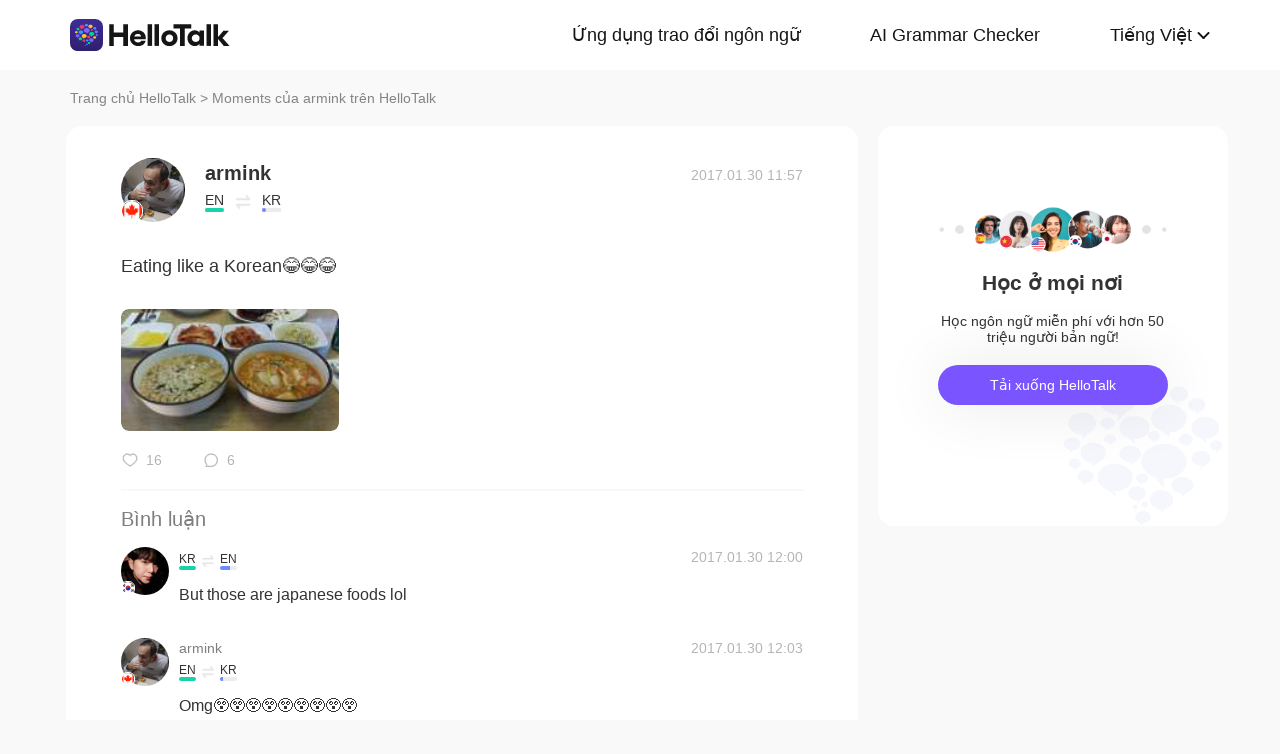

--- FILE ---
content_type: text/javascript; charset=utf-8
request_url: https://www.hellotalk.com/moment-web/static/js/mui.zoom.js
body_size: 2562
content:
(function($, window) {
	var CLASS_ZOOM = $.className('zoom');
	var CLASS_ZOOM_SCROLLER = $.className('zoom-scroller');

	var SELECTOR_ZOOM = '.' + CLASS_ZOOM;
	var SELECTOR_ZOOM_SCROLLER = '.' + CLASS_ZOOM_SCROLLER;

	var EVENT_PINCH_START = 'pinchstart';
	var EVENT_PINCH = 'pinch';
	var EVENT_PINCH_END = 'pinchend';
	if ('ongesturestart' in window) {
		EVENT_PINCH_START = 'gesturestart';
		EVENT_PINCH = 'gesturechange';
		EVENT_PINCH_END = 'gestureend';
	}
	$.Zoom = function(element, options) {
		var zoom = this;

		zoom.options = $.extend($.Zoom.defaults, options);

		zoom.wrapper = zoom.element = element;
		zoom.scroller = element.querySelector(SELECTOR_ZOOM_SCROLLER);
		zoom.scrollerStyle = zoom.scroller && zoom.scroller.style;

		zoom.zoomer = element.querySelector(SELECTOR_ZOOM);
		zoom.zoomerStyle = zoom.zoomer && zoom.zoomer.style;

		zoom.init = function() {
			//自动启用
			$.options.gestureConfig.pinch = true;
			$.options.gestureConfig.doubletap = true;
			zoom.initEvents();
		};

		zoom.initEvents = function(detach) {
			var action = detach ? 'removeEventListener' : 'addEventListener';
			var target = zoom.scroller;

			target[action](EVENT_PINCH_START, zoom.onPinchstart);
			target[action](EVENT_PINCH, zoom.onPinch);
			target[action](EVENT_PINCH_END, zoom.onPinchend);

			target[action]($.EVENT_START, zoom.onTouchstart);
			target[action]($.EVENT_MOVE, zoom.onTouchMove);
			target[action]($.EVENT_CANCEL, zoom.onTouchEnd);
			target[action]($.EVENT_END, zoom.onTouchEnd);

			target[action]('drag', zoom.dragEvent);
			target[action]('doubletap', zoom.doubleTapEvent);
		};
		zoom.dragEvent = function(e) {
			if (imageIsMoved || isGesturing) {
				e.stopPropagation();
			}
		};
		zoom.doubleTapEvent = function(e) {
			zoom.toggleZoom(e.detail.center);
		};
		zoom.transition = function(style, time) {
			time = time || 0;
			style['webkitTransitionDuration'] = time + 'ms';
			return zoom;
		};
		zoom.translate = function(style, x, y) {
			x = x || 0;
			y = y || 0;
			style['webkitTransform'] = 'translate3d(' + x + 'px,' + y + 'px,0px)';
			return zoom;
		};
		zoom.scale = function(style, scale) {
			scale = scale || 1;
			style['webkitTransform'] = 'translate3d(0,0,0) scale(' + scale + ')';
			return zoom;
		};
		zoom.scrollerTransition = function(time) {
			return zoom.transition(zoom.scrollerStyle, time);
		};
		zoom.scrollerTransform = function(x, y) {
			return zoom.translate(zoom.scrollerStyle, x, y);
		};
		zoom.zoomerTransition = function(time) {
			return zoom.transition(zoom.zoomerStyle, time);
		};
		zoom.zoomerTransform = function(scale) {
			return zoom.scale(zoom.zoomerStyle, scale);
		};

		// Gestures
		var scale = 1,
			currentScale = 1,
			isScaling = false,
			isGesturing = false;
		zoom.onPinchstart = function(e) {
			isGesturing = true;
		};
		zoom.onPinch = function(e) {
			if (!isScaling) {
				zoom.zoomerTransition(0);
				isScaling = true;
			}
			scale = (e.detail ? e.detail.scale : e.scale) * currentScale;
			if (scale > zoom.options.maxZoom) {
				scale = zoom.options.maxZoom - 1 + Math.pow((scale - zoom.options.maxZoom + 1), 0.5);
			}
			if (scale < zoom.options.minZoom) {
				scale = zoom.options.minZoom + 1 - Math.pow((zoom.options.minZoom - scale + 1), 0.5);
			}
			zoom.zoomerTransform(scale);
		};
		zoom.onPinchend = function(e) {
			scale = Math.max(Math.min(scale, zoom.options.maxZoom), zoom.options.minZoom);
			zoom.zoomerTransition(zoom.options.speed).zoomerTransform(scale);
			currentScale = scale;
			isScaling = false;
		};
		zoom.setZoom = function(newScale) {
			scale = currentScale = newScale;
			zoom.scrollerTransition(zoom.options.speed).scrollerTransform(0, 0);
			zoom.zoomerTransition(zoom.options.speed).zoomerTransform(scale);
		};
		zoom.toggleZoom = function(position, speed) {
			if (typeof position === 'number') {
				speed = position;
				position = undefined;
			}
			speed = typeof speed === 'undefined' ? zoom.options.speed : speed;
			if (scale && scale !== 1) {
				scale = currentScale = 1;
				zoom.scrollerTransition(speed).scrollerTransform(0, 0);
			} else {
				scale = currentScale = zoom.options.maxZoom;
				if (position) {
					var offset = $.offset(zoom.zoomer);
					var top = offset.top;
					var left = offset.left;
					var offsetX = (position.x - left) * scale;
					var offsetY = (position.y - top) * scale;
					this._cal();
					if (offsetX >= imageMaxX && offsetX <= (imageMaxX + wrapperWidth)) { //center
						offsetX = imageMaxX - offsetX + wrapperWidth / 2;
					} else if (offsetX < imageMaxX) { //left
						offsetX = imageMaxX - offsetX + wrapperWidth / 2;
					} else if (offsetX > (imageMaxX + wrapperWidth)) { //right
						offsetX = imageMaxX + wrapperWidth - offsetX - wrapperWidth / 2;
					}
					if (offsetY >= imageMaxY && offsetY <= (imageMaxY + wrapperHeight)) { //middle
						offsetY = imageMaxY - offsetY + wrapperHeight / 2;
					} else if (offsetY < imageMaxY) { //top
						offsetY = imageMaxY - offsetY + wrapperHeight / 2;
					} else if (offsetY > (imageMaxY + wrapperHeight)) { //bottom
						offsetY = imageMaxY + wrapperHeight - offsetY - wrapperHeight / 2;
					}
					offsetX = Math.min(Math.max(offsetX, imageMinX), imageMaxX);
					offsetY = Math.min(Math.max(offsetY, imageMinY), imageMaxY);
					zoom.scrollerTransition(speed).scrollerTransform(offsetX, offsetY);
				} else {
					zoom.scrollerTransition(speed).scrollerTransform(0, 0);
				}
			}
			zoom.zoomerTransition(speed).zoomerTransform(scale);
		};

		zoom._cal = function() {
			wrapperWidth = zoom.wrapper.offsetWidth;
			wrapperHeight = zoom.wrapper.offsetHeight;
			imageWidth = zoom.zoomer.offsetWidth;
			imageHeight = zoom.zoomer.offsetHeight;
			var scaledWidth = imageWidth * scale;
			var scaledHeight = imageHeight * scale;
			imageMinX = Math.min((wrapperWidth / 2 - scaledWidth / 2), 0);
			imageMaxX = -imageMinX;
			imageMinY = Math.min((wrapperHeight / 2 - scaledHeight / 2), 0);
			imageMaxY = -imageMinY;
		};

		var wrapperWidth, wrapperHeight, imageIsTouched, imageIsMoved, imageCurrentX, imageCurrentY, imageMinX, imageMinY, imageMaxX, imageMaxY, imageWidth, imageHeight, imageTouchesStart = {},
			imageTouchesCurrent = {},
			imageStartX, imageStartY, velocityPrevPositionX, velocityPrevTime, velocityX, velocityPrevPositionY, velocityY;

		zoom.onTouchstart = function(e) {
			e.preventDefault();
			imageIsTouched = true;
			imageTouchesStart.x = e.type === $.EVENT_START ? e.targetTouches[0].pageX : e.pageX;
			imageTouchesStart.y = e.type === $.EVENT_START ? e.targetTouches[0].pageY : e.pageY;
		};
		zoom.onTouchMove = function(e) {
			e.preventDefault();
			if (!imageIsTouched) return;
			if (!imageIsMoved) {
				wrapperWidth = zoom.wrapper.offsetWidth;
				wrapperHeight = zoom.wrapper.offsetHeight;
				imageWidth = zoom.zoomer.offsetWidth;
				imageHeight = zoom.zoomer.offsetHeight;
				var translate = $.parseTranslateMatrix($.getStyles(zoom.scroller, 'webkitTransform'));
				imageStartX = translate.x || 0;
				imageStartY = translate.y || 0;
				zoom.scrollerTransition(0);
			}
			var scaledWidth = imageWidth * scale;
			var scaledHeight = imageHeight * scale;

			if (scaledWidth < wrapperWidth && scaledHeight < wrapperHeight) return;

			imageMinX = Math.min((wrapperWidth / 2 - scaledWidth / 2), 0);
			imageMaxX = -imageMinX;
			imageMinY = Math.min((wrapperHeight / 2 - scaledHeight / 2), 0);
			imageMaxY = -imageMinY;

			imageTouchesCurrent.x = e.type === $.EVENT_MOVE ? e.targetTouches[0].pageX : e.pageX;
			imageTouchesCurrent.y = e.type === $.EVENT_MOVE ? e.targetTouches[0].pageY : e.pageY;

			if (!imageIsMoved && !isScaling) {
				//				if (Math.abs(imageTouchesCurrent.y - imageTouchesStart.y) < Math.abs(imageTouchesCurrent.x - imageTouchesStart.x)) {
				//TODO 此处需要优化，当遇到长图，需要上下滚动时，下列判断会导致滚动不流畅
				if (
					(Math.floor(imageMinX) === Math.floor(imageStartX) && imageTouchesCurrent.x < imageTouchesStart.x) ||
					(Math.floor(imageMaxX) === Math.floor(imageStartX) && imageTouchesCurrent.x > imageTouchesStart.x)
				) {
					imageIsTouched = false;
					return;
				}
				//				}
			}
			imageIsMoved = true;
			imageCurrentX = imageTouchesCurrent.x - imageTouchesStart.x + imageStartX;
			imageCurrentY = imageTouchesCurrent.y - imageTouchesStart.y + imageStartY;

			if (imageCurrentX < imageMinX) {
				imageCurrentX = imageMinX + 1 - Math.pow((imageMinX - imageCurrentX + 1), 0.8);
			}
			if (imageCurrentX > imageMaxX) {
				imageCurrentX = imageMaxX - 1 + Math.pow((imageCurrentX - imageMaxX + 1), 0.8);
			}

			if (imageCurrentY < imageMinY) {
				imageCurrentY = imageMinY + 1 - Math.pow((imageMinY - imageCurrentY + 1), 0.8);
			}
			if (imageCurrentY > imageMaxY) {
				imageCurrentY = imageMaxY - 1 + Math.pow((imageCurrentY - imageMaxY + 1), 0.8);
			}

			//Velocity
			if (!velocityPrevPositionX) velocityPrevPositionX = imageTouchesCurrent.x;
			if (!velocityPrevPositionY) velocityPrevPositionY = imageTouchesCurrent.y;
			if (!velocityPrevTime) velocityPrevTime = $.now();
			velocityX = (imageTouchesCurrent.x - velocityPrevPositionX) / ($.now() - velocityPrevTime) / 2;
			velocityY = (imageTouchesCurrent.y - velocityPrevPositionY) / ($.now() - velocityPrevTime) / 2;
			if (Math.abs(imageTouchesCurrent.x - velocityPrevPositionX) < 2) velocityX = 0;
			if (Math.abs(imageTouchesCurrent.y - velocityPrevPositionY) < 2) velocityY = 0;
			velocityPrevPositionX = imageTouchesCurrent.x;
			velocityPrevPositionY = imageTouchesCurrent.y;
			velocityPrevTime = $.now();

			zoom.scrollerTransform(imageCurrentX, imageCurrentY);
		};
		zoom.onTouchEnd = function(e) {
			if (!e.touches.length) {
				isGesturing = false;
			}
			if (!imageIsTouched || !imageIsMoved) {
				imageIsTouched = false;
				imageIsMoved = false;
				return;
			}
			imageIsTouched = false;
			imageIsMoved = false;
			var momentumDurationX = 300;
			var momentumDurationY = 300;
			var momentumDistanceX = velocityX * momentumDurationX;
			var newPositionX = imageCurrentX + momentumDistanceX;
			var momentumDistanceY = velocityY * momentumDurationY;
			var newPositionY = imageCurrentY + momentumDistanceY;

			if (velocityX !== 0) momentumDurationX = Math.abs((newPositionX - imageCurrentX) / velocityX);
			if (velocityY !== 0) momentumDurationY = Math.abs((newPositionY - imageCurrentY) / velocityY);
			var momentumDuration = Math.max(momentumDurationX, momentumDurationY);

			imageCurrentX = newPositionX;
			imageCurrentY = newPositionY;

			var scaledWidth = imageWidth * scale;
			var scaledHeight = imageHeight * scale;
			imageMinX = Math.min((wrapperWidth / 2 - scaledWidth / 2), 0);
			imageMaxX = -imageMinX;
			imageMinY = Math.min((wrapperHeight / 2 - scaledHeight / 2), 0);
			imageMaxY = -imageMinY;
			imageCurrentX = Math.max(Math.min(imageCurrentX, imageMaxX), imageMinX);
			imageCurrentY = Math.max(Math.min(imageCurrentY, imageMaxY), imageMinY);

			zoom.scrollerTransition(momentumDuration).scrollerTransform(imageCurrentX, imageCurrentY);
		};
		zoom.destroy = function() {
			zoom.initEvents(true); //detach
			delete $.data[zoom.wrapper.getAttribute('data-zoomer')];
			zoom.wrapper.setAttribute('data-zoomer', '');
		}
		zoom.init();
		return zoom;
	};
	$.Zoom.defaults = {
		speed: 300,
		maxZoom: 3,
		minZoom: 1,
	};
	$.fn.zoom = function(options) {
		var zoomApis = [];
		this.each(function() {
			var zoomApi = null;
			var self = this;
			var id = self.getAttribute('data-zoomer');
			if (!id) {
				id = ++$.uuid;
				$.data[id] = zoomApi = new $.Zoom(self, options);
				self.setAttribute('data-zoomer', id);
			} else {
				zoomApi = $.data[id];
			}
			zoomApis.push(zoomApi);
		});
		return zoomApis.length === 1 ? zoomApis[0] : zoomApis;
	};
})(mui, window);

--- FILE ---
content_type: text/javascript; charset=utf-8
request_url: https://www.hellotalk.com/moment-web/static/js/mui.min.js
body_size: 33351
content:
/*!
 * =====================================================
 * Mui v3.7.2 (http://dev.dcloud.net.cn/mui)
 * =====================================================
 */
var mui=function(a,b){var c=/complete|loaded|interactive/,d=/^#([\w-]+)$/,e=/^\.([\w-]+)$/,f=/^[\w-]+$/,g=/translate(?:3d)?\((.+?)\)/,h=/matrix(3d)?\((.+?)\)/,i=function(b,c){if(c=c||a,!b)return j();if("object"==typeof b)return i.isArrayLike(b)?j(i.slice.call(b),null):j([b],null);if("function"==typeof b)return i.ready(b);if("string"==typeof b)try{if(b=b.trim(),d.test(b)){var e=a.getElementById(RegExp.$1);return j(e?[e]:[])}return j(i.qsa(b,c),b)}catch(f){}return j()},j=function(a,b){return a=a||[],Object.setPrototypeOf(a,i.fn),a.selector=b||"",a};i.uuid=0,i.data={},i.extend=function(){var a,c,d,e,f,g,h=arguments[0]||{},j=1,k=arguments.length,l=!1;for("boolean"==typeof h&&(l=h,h=arguments[j]||{},j++),"object"==typeof h||i.isFunction(h)||(h={}),j===k&&(h=this,j--);k>j;j++)if(null!=(a=arguments[j]))for(c in a)d=h[c],e=a[c],h!==e&&(l&&e&&(i.isPlainObject(e)||(f=i.isArray(e)))?(f?(f=!1,g=d&&i.isArray(d)?d:[]):g=d&&i.isPlainObject(d)?d:{},h[c]=i.extend(l,g,e)):e!==b&&(h[c]=e));return h},i.noop=function(){},i.slice=[].slice,i.filter=[].filter,i.type=function(a){return null==a?String(a):k[{}.toString.call(a)]||"object"},i.isArray=Array.isArray||function(a){return a instanceof Array},i.isArrayLike=function(a){var b=!!a&&"length"in a&&a.length,c=i.type(a);return"function"===c||i.isWindow(a)?!1:"array"===c||0===b||"number"==typeof b&&b>0&&b-1 in a},i.isWindow=function(a){return null!=a&&a===a.window},i.isObject=function(a){return"object"===i.type(a)},i.isPlainObject=function(a){return i.isObject(a)&&!i.isWindow(a)&&Object.getPrototypeOf(a)===Object.prototype},i.isEmptyObject=function(a){for(var c in a)if(c!==b)return!1;return!0},i.isFunction=function(a){return"function"===i.type(a)},i.qsa=function(b,c){return c=c||a,i.slice.call(e.test(b)?c.getElementsByClassName(RegExp.$1):f.test(b)?c.getElementsByTagName(b):c.querySelectorAll(b))},i.ready=function(b){return c.test(a.readyState)?b(i):a.addEventListener("DOMContentLoaded",function(){b(i)},!1),this},i.buffer=function(a,b,c){function d(){e&&(e.cancel(),e=0),f=i.now(),a.apply(c||this,arguments),g=i.now()}var e,f=0,g=0,b=b||150;return i.extend(function(){!f||g>=f&&i.now()-g>b||f>g&&i.now()-f>8*b?d.apply(this,arguments):(e&&e.cancel(),e=i.later(d,b,null,i.slice.call(arguments)))},{stop:function(){e&&(e.cancel(),e=0)}})},i.each=function(a,b,c){if(!a)return this;if("number"==typeof a.length)[].every.call(a,function(a,c){return b.call(a,c,a)!==!1});else for(var d in a)if(c){if(a.hasOwnProperty(d)&&b.call(a[d],d,a[d])===!1)return a}else if(b.call(a[d],d,a[d])===!1)return a;return this},i.focus=function(a){i.os.ios?setTimeout(function(){a.focus()},10):a.focus()},i.trigger=function(a,b,c){return a.dispatchEvent(new CustomEvent(b,{detail:c,bubbles:!0,cancelable:!0})),this},i.getStyles=function(a,b){var c=a.ownerDocument.defaultView.getComputedStyle(a,null);return b?c.getPropertyValue(b)||c[b]:c},i.parseTranslate=function(a,b){var c=a.match(g||"");return c&&c[1]||(c=["","0,0,0"]),c=c[1].split(","),c={x:parseFloat(c[0]),y:parseFloat(c[1]),z:parseFloat(c[2])},b&&c.hasOwnProperty(b)?c[b]:c},i.parseTranslateMatrix=function(a,b){var c=a.match(h),d=c&&c[1];c?(c=c[2].split(","),"3d"===d?c=c.slice(12,15):(c.push(0),c=c.slice(4,7))):c=[0,0,0];var e={x:parseFloat(c[0]),y:parseFloat(c[1]),z:parseFloat(c[2])};return b&&e.hasOwnProperty(b)?e[b]:e},i.hooks={},i.addAction=function(a,b){var c=i.hooks[a];return c||(c=[]),b.index=b.index||1e3,c.push(b),c.sort(function(a,b){return a.index-b.index}),i.hooks[a]=c,i.hooks[a]},i.doAction=function(a,b){i.isFunction(b)?i.each(i.hooks[a],b):i.each(i.hooks[a],function(a,b){return!b.handle()})},i.later=function(a,b,c,d){b=b||0;var e,f,g=a,h=d;return"string"==typeof a&&(g=c[a]),e=function(){g.apply(c,i.isArray(h)?h:[h])},f=setTimeout(e,b),{id:f,cancel:function(){clearTimeout(f)}}},i.now=Date.now||function(){return+new Date};var k={};return i.each(["Boolean","Number","String","Function","Array","Date","RegExp","Object","Error"],function(a,b){k["[object "+b+"]"]=b.toLowerCase()}),window.JSON&&(i.parseJSON=JSON.parse),i.fn={each:function(a){return[].every.call(this,function(b,c){return a.call(b,c,b)!==!1}),this}},"function"==typeof define&&define.amd&&define("mui",[],function(){return i}),i}(document);!function(a,b){function c(c){this.os={};var d=[function(){var a=c.match(/(MicroMessenger)\/([\d\.]+)/i);return a&&(this.os.wechat={version:a[2].replace(/_/g,".")}),!1},function(){var a=c.match(/(Android);?[\s\/]+([\d.]+)?/);return a&&(this.os.android=!0,this.os.version=a[2],this.os.isBadAndroid=!/Chrome\/\d/.test(b.navigator.appVersion)),this.os.android===!0},function(){var a=c.match(/(iPhone\sOS)\s([\d_]+)/);if(a)this.os.ios=this.os.iphone=!0,this.os.version=a[2].replace(/_/g,".");else{var b=c.match(/(iPad).*OS\s([\d_]+)/);b&&(this.os.ios=this.os.ipad=!0,this.os.version=b[2].replace(/_/g,"."))}return this.os.ios===!0}];[].every.call(d,function(b){return!b.call(a)})}c.call(a,navigator.userAgent)}(mui,window),function(a,b){function c(c){this.os=this.os||{};var d=c.match(/Html5Plus/i);d&&(this.os.plus=!0,a(function(){b.body.classList.add("mui-plus")}),c.match(/StreamApp/i)&&(this.os.stream=!0,a(function(){b.body.classList.add("mui-plus-stream")})))}c.call(a,navigator.userAgent)}(mui,document),function(a){"ontouchstart"in window?(a.isTouchable=!0,a.EVENT_START="touchstart",a.EVENT_MOVE="touchmove",a.EVENT_END="touchend"):(a.isTouchable=!1,a.EVENT_START="mousedown",a.EVENT_MOVE="mousemove",a.EVENT_END="mouseup"),a.EVENT_CANCEL="touchcancel",a.EVENT_CLICK="click";var b=1,c={},d={preventDefault:"isDefaultPrevented",stopImmediatePropagation:"isImmediatePropagationStopped",stopPropagation:"isPropagationStopped"},e=function(){return!0},f=function(){return!1},g=function(b,c){return b.detail?b.detail.currentTarget=c:b.detail={currentTarget:c},a.each(d,function(a,c){var d=b[a];b[a]=function(){return this[c]=e,d&&d.apply(b,arguments)},b[c]=f},!0),b},h=function(a){return a&&(a._mid||(a._mid=b++))},i={},j=function(b,d,e,f){return function(e){for(var f=c[b._mid][d],h=[],i=e.target,j={};i&&i!==document&&i!==b&&(!~["click","tap","doubletap","longtap","hold"].indexOf(d)||!i.disabled&&!i.classList.contains("mui-disabled"));i=i.parentNode){var k={};a.each(f,function(c,d){j[c]||(j[c]=a.qsa(c,b)),j[c]&&~j[c].indexOf(i)&&(k[c]||(k[c]=d))},!0),a.isEmptyObject(k)||h.push({element:i,handlers:k})}j=null,e=g(e),a.each(h,function(b,c){i=c.element;var f=i.tagName;return"tap"===d&&"INPUT"!==f&&"TEXTAREA"!==f&&"SELECT"!==f&&(e.preventDefault(),e.detail&&e.detail.gesture&&e.detail.gesture.preventDefault()),a.each(c.handlers,function(b,c){a.each(c,function(a,b){b.call(i,e)===!1&&(e.preventDefault(),e.stopPropagation())},!0)},!0),e.isPropagationStopped()?!1:void 0},!0)}},k=function(a,b){var c=i[h(a)],d=[];if(c){if(d=[],b){var e=function(a){return a.type===b};return c.filter(e)}d=c}return d},l=/^(INPUT|TEXTAREA|BUTTON|SELECT)$/;a.fn.on=function(b,d,e){return this.each(function(){var f=this;h(f),h(e);var g=!1,k=c[f._mid]||(c[f._mid]={}),m=k[b]||(k[b]={});a.isEmptyObject(m)&&(g=!0);var n=m[d]||(m[d]=[]);if(n.push(e),g){var o=i[h(f)];o||(o=[]);var p=j(f,b,d,e);o.push(p),p.i=o.length-1,p.type=b,i[h(f)]=o,f.addEventListener(b,p),"tap"===b&&f.addEventListener("click",function(a){if(a.target){var b=a.target.tagName;if(!l.test(b))if("A"===b){var c=a.target.href;c&&~c.indexOf("tel:")||a.preventDefault()}else a.preventDefault()}})}})},a.fn.off=function(b,d,e){return this.each(function(){var f=h(this);if(b)if(d)if(e){var g=c[f]&&c[f][b]&&c[f][b][d];a.each(g,function(a,b){return h(b)===h(e)?(g.splice(a,1),!1):void 0},!0)}else c[f]&&c[f][b]&&delete c[f][b][d];else c[f]&&delete c[f][b];else c[f]&&delete c[f];c[f]?(!c[f][b]||a.isEmptyObject(c[f][b]))&&k(this,b).forEach(function(a){this.removeEventListener(a.type,a),delete i[f][a.i]}.bind(this)):k(this).forEach(function(a){this.removeEventListener(a.type,a),delete i[f][a.i]}.bind(this))})}}(mui),function(a,b,c){a.targets={},a.targetHandles=[],a.registerTarget=function(b){return b.index=b.index||1e3,a.targetHandles.push(b),a.targetHandles.sort(function(a,b){return a.index-b.index}),a.targetHandles},b.addEventListener(a.EVENT_START,function(b){for(var d=b.target,e={};d&&d!==c;d=d.parentNode){var f=!1;if(a.each(a.targetHandles,function(c,g){var h=g.name;f||e[h]||!g.hasOwnProperty("handle")?e[h]||g.isReset!==!1&&(a.targets[h]=!1):(a.targets[h]=g.handle(b,d),a.targets[h]&&(e[h]=!0,g.isContinue!==!0&&(f=!0)))}),f)break}}),b.addEventListener("click",function(b){for(var d=b.target,e=!1;d&&d!==c&&("A"!==d.tagName||(a.each(a.targetHandles,function(a,c){c.name;return c.hasOwnProperty("handle")&&c.handle(b,d)?(e=!0,b.preventDefault(),!1):void 0}),!e));d=d.parentNode);})}(mui,window,document),function(a){String.prototype.trim===a&&(String.prototype.trim=function(){return this.replace(/^\s+|\s+$/g,"")}),Object.setPrototypeOf=Object.setPrototypeOf||function(a,b){return a.__proto__=b,a}}(),function(){function a(a,b){b=b||{bubbles:!1,cancelable:!1,detail:void 0};var c=document.createEvent("Events"),d=!0;for(var e in b)"bubbles"===e?d=!!b[e]:c[e]=b[e];return c.initEvent(a,d,!0),c}"undefined"==typeof window.CustomEvent&&(a.prototype=window.Event.prototype,window.CustomEvent=a)}(),Function.prototype.bind=Function.prototype.bind||function(a){var b=Array.prototype.splice.call(arguments,1),c=this,d=function(){var e=b.concat(Array.prototype.splice.call(arguments,0));return this instanceof d?void c.apply(this,e):c.apply(a,e)};return d.prototype=c.prototype,d},function(a){"classList"in a.documentElement||!Object.defineProperty||"undefined"==typeof HTMLElement||Object.defineProperty(HTMLElement.prototype,"classList",{get:function(){function a(a){return function(c){var d=b.className.split(/\s+/),e=d.indexOf(c);a(d,e,c),b.className=d.join(" ")}}var b=this,c={add:a(function(a,b,c){~b||a.push(c)}),remove:a(function(a,b){~b&&a.splice(b,1)}),toggle:a(function(a,b,c){~b?a.splice(b,1):a.push(c)}),contains:function(a){return!!~b.className.split(/\s+/).indexOf(a)},item:function(a){return b.className.split(/\s+/)[a]||null}};return Object.defineProperty(c,"length",{get:function(){return b.className.split(/\s+/).length}}),c}})}(document),function(a){if(!a.requestAnimationFrame){var b=0;a.requestAnimationFrame=a.webkitRequestAnimationFrame||function(c,d){var e=(new Date).getTime(),f=Math.max(0,16.7-(e-b)),g=a.setTimeout(function(){c(e+f)},f);return b=e+f,g},a.cancelAnimationFrame=a.webkitCancelAnimationFrame||a.webkitCancelRequestAnimationFrame||function(a){clearTimeout(a)}}}(window),function(a,b,c){if((a.os.android||a.os.ios)&&!b.FastClick){var d=function(a,b){return"LABEL"===b.tagName&&b.parentNode&&(b=b.parentNode.querySelector("input")),!b||"radio"!==b.type&&"checkbox"!==b.type||b.disabled?!1:b};a.registerTarget({name:c,index:40,handle:d,target:!1});var e=function(c){var d=a.targets.click;if(d){var e,f;document.activeElement&&document.activeElement!==d&&document.activeElement.blur(),f=c.detail.gesture.changedTouches[0],e=document.createEvent("MouseEvents"),e.initMouseEvent("click",!0,!0,b,1,f.screenX,f.screenY,f.clientX,f.clientY,!1,!1,!1,!1,0,null),e.forwardedTouchEvent=!0,d.dispatchEvent(e),c.detail&&c.detail.gesture.preventDefault()}};b.addEventListener("tap",e),b.addEventListener("doubletap",e),b.addEventListener("click",function(b){return a.targets.click&&!b.forwardedTouchEvent?(b.stopImmediatePropagation?b.stopImmediatePropagation():b.propagationStopped=!0,b.stopPropagation(),b.preventDefault(),!1):void 0},!0)}}(mui,window,"click"),function(a,b){a(function(){if(a.os.ios){var c="mui-focusin",d="mui-bar-tab",e="mui-bar-footer",f="mui-bar-footer-secondary",g="mui-bar-footer-secondary-tab";b.addEventListener("focusin",function(h){if(!(a.os.plus&&window.plus&&plus.webview.currentWebview().children().length>0)){var i=h.target;if(i.tagName&&("TEXTAREA"===i.tagName||"INPUT"===i.tagName&&("text"===i.type||"search"===i.type||"number"===i.type))){if(i.disabled||i.readOnly)return;b.body.classList.add(c);for(var j=!1;i&&i!==b;i=i.parentNode){var k=i.classList;if(k&&k.contains(d)||k.contains(e)||k.contains(f)||k.contains(g)){j=!0;break}}if(j){var l=b.body.scrollHeight,m=b.body.scrollLeft;setTimeout(function(){window.scrollTo(m,l)},20)}}}}),b.addEventListener("focusout",function(a){var d=b.body.classList;d.contains(c)&&(d.remove(c),setTimeout(function(){window.scrollTo(b.body.scrollLeft,b.body.scrollTop)},20))})}})}(mui,document),function(a){a.namespace="mui",a.classNamePrefix=a.namespace+"-",a.classSelectorPrefix="."+a.classNamePrefix,a.className=function(b){return a.classNamePrefix+b},a.classSelector=function(b){return b.replace(/\./g,a.classSelectorPrefix)},a.eventName=function(b,c){return b+(a.namespace?"."+a.namespace:"")+(c?"."+c:"")}}(mui),function(a,b){a.gestures={session:{}},a.preventDefault=function(a){a.preventDefault()},a.stopPropagation=function(a){a.stopPropagation()},a.addGesture=function(b){return a.addAction("gestures",b)};var c=Math.round,d=Math.abs,e=Math.sqrt,f=(Math.atan,Math.atan2),g=function(a,b,c){c||(c=["x","y"]);var d=b[c[0]]-a[c[0]],f=b[c[1]]-a[c[1]];return e(d*d+f*f)},h=function(a,b){if(a.length>=2&&b.length>=2){var c=["pageX","pageY"];return g(b[1],b[0],c)/g(a[1],a[0],c)}return 1},i=function(a,b,c){c||(c=["x","y"]);var d=b[c[0]]-a[c[0]],e=b[c[1]]-a[c[1]];return 180*f(e,d)/Math.PI},j=function(a,b){return a===b?"":d(a)>=d(b)?a>0?"left":"right":b>0?"up":"down"},k=function(a,b){var c=["pageX","pageY"];return i(b[1],b[0],c)-i(a[1],a[0],c)},l=function(a,b,c){return{x:b/a||0,y:c/a||0}},m=function(b,c){a.gestures.stoped||a.doAction("gestures",function(d,e){a.gestures.stoped||a.options.gestureConfig[e.name]!==!1&&e.handle(b,c)})},n=function(a,b){for(;a;){if(a==b)return!0;a=a.parentNode}return!1},o=function(a,b,c){for(var d=[],e=[],f=0;f<a.length;){var g=b?a[f][b]:a[f];e.indexOf(g)<0&&d.push(a[f]),e[f]=g,f++}return c&&(d=b?d.sort(function(a,c){return a[b]>c[b]}):d.sort()),d},p=function(a){var b=a.length;if(1===b)return{x:c(a[0].pageX),y:c(a[0].pageY)};for(var d=0,e=0,f=0;b>f;)d+=a[f].pageX,e+=a[f].pageY,f++;return{x:c(d/b),y:c(e/b)}},q=function(){return a.options.gestureConfig.pinch},r=function(b){for(var d=[],e=0;e<b.touches.length;)d[e]={pageX:c(b.touches[e].pageX),pageY:c(b.touches[e].pageY)},e++;return{timestamp:a.now(),gesture:b.gesture,touches:d,center:p(b.touches),deltaX:b.deltaX,deltaY:b.deltaY}},s=function(b){var c=a.gestures.session,d=b.center,e=c.offsetDelta||{},f=c.prevDelta||{},g=c.prevTouch||{};(b.gesture.type===a.EVENT_START||b.gesture.type===a.EVENT_END)&&(f=c.prevDelta={x:g.deltaX||0,y:g.deltaY||0},e=c.offsetDelta={x:d.x,y:d.y}),b.deltaX=f.x+(d.x-e.x),b.deltaY=f.y+(d.y-e.y)},t=function(b){var c=a.gestures.session,d=b.touches,e=d.length;c.firstTouch||(c.firstTouch=r(b)),q()&&e>1&&!c.firstMultiTouch?c.firstMultiTouch=r(b):1===e&&(c.firstMultiTouch=!1);var f=c.firstTouch,l=c.firstMultiTouch,m=l?l.center:f.center,n=b.center=p(d);b.timestamp=a.now(),b.deltaTime=b.timestamp-f.timestamp,b.angle=i(m,n),b.distance=g(m,n),s(b),b.offsetDirection=j(b.deltaX,b.deltaY),b.scale=l?h(l.touches,d):1,b.rotation=l?k(l.touches,d):0,v(b)},u=25,v=function(b){var c,e,f,g,h=a.gestures.session,i=h.lastInterval||b,k=b.timestamp-i.timestamp;if(b.gesture.type!=a.EVENT_CANCEL&&(k>u||void 0===i.velocity)){var m=i.deltaX-b.deltaX,n=i.deltaY-b.deltaY,o=l(k,m,n);e=o.x,f=o.y,c=d(o.x)>d(o.y)?o.x:o.y,g=j(m,n)||i.direction,h.lastInterval=b}else c=i.velocity,e=i.velocityX,f=i.velocityY,g=i.direction;b.velocity=c,b.velocityX=e,b.velocityY=f,b.direction=g},w={},x=function(a){for(var b=0;b<a.length;b++)!a.identifier&&(a.identifier=0);return a},y=function(b,c){var d=x(a.slice.call(b.touches||[b])),e=b.type,f=[],g=[];if(e!==a.EVENT_START&&e!==a.EVENT_MOVE||1!==d.length){var h=0,f=[],g=[],i=x(a.slice.call(b.changedTouches||[b]));c.target=b.target;var j=a.gestures.session.target||b.target;if(f=d.filter(function(a){return n(a.target,j)}),e===a.EVENT_START)for(h=0;h<f.length;)w[f[h].identifier]=!0,h++;for(h=0;h<i.length;)w[i[h].identifier]&&g.push(i[h]),(e===a.EVENT_END||e===a.EVENT_CANCEL)&&delete w[i[h].identifier],h++;if(!g.length)return!1}else w[d[0].identifier]=!0,f=d,g=d,c.target=b.target;f=o(f.concat(g),"identifier",!0);var k=f.length,l=g.length;return e===a.EVENT_START&&k-l===0&&(c.isFirst=!0,a.gestures.touch=a.gestures.session={target:b.target}),c.isFinal=(e===a.EVENT_END||e===a.EVENT_CANCEL)&&k-l===0,c.touches=f,c.changedTouches=g,!0},z=function(b){var c={gesture:b},d=y(b,c);d&&(t(c),m(b,c),a.gestures.session.prevTouch=c,b.type!==a.EVENT_END||a.isTouchable||(a.gestures.touch=a.gestures.session={}))},A=function(){var a=!1;try{var c=Object.defineProperty({},"passive",{get:function(){a=!0}});b.addEventListener("testPassiveListener",null,c)}catch(d){}return a}();b.addEventListener(a.EVENT_START,z),b.addEventListener(a.EVENT_MOVE,z,A?{passive:!1,capture:!1}:!1),b.addEventListener(a.EVENT_END,z),b.addEventListener(a.EVENT_CANCEL,z),b.addEventListener(a.EVENT_CLICK,function(b){(a.os.android||a.os.ios)&&(a.targets.popover&&b.target===a.targets.popover||a.targets.tab||a.targets.offcanvas||a.targets.modal)&&b.preventDefault()},!0),a.isScrolling=!1;var B=null;b.addEventListener("scroll",function(){a.isScrolling=!0,B&&clearTimeout(B),B=setTimeout(function(){a.isScrolling=!1},250)})}(mui,window),function(a,b){var c=0,d=function(d,e){var f=a.gestures.session,g=this.options,h=a.now();switch(d.type){case a.EVENT_MOVE:h-c>300&&(c=h,f.flickStart=e.center);break;case a.EVENT_END:case a.EVENT_CANCEL:e.flick=!1,f.flickStart&&g.flickMaxTime>h-c&&e.distance>g.flickMinDistince&&(e.flick=!0,e.flickTime=h-c,e.flickDistanceX=e.center.x-f.flickStart.x,e.flickDistanceY=e.center.y-f.flickStart.y,a.trigger(f.target,b,e),a.trigger(f.target,b+e.direction,e))}};a.addGesture({name:b,index:5,handle:d,options:{flickMaxTime:200,flickMinDistince:10}})}(mui,"flick"),function(a,b){var c=function(c,d){var e=a.gestures.session;if(c.type===a.EVENT_END||c.type===a.EVENT_CANCEL){var f=this.options;d.swipe=!1,d.direction&&f.swipeMaxTime>d.deltaTime&&d.distance>f.swipeMinDistince&&(d.swipe=!0,a.trigger(e.target,b,d),a.trigger(e.target,b+d.direction,d))}};a.addGesture({name:b,index:10,handle:c,options:{swipeMaxTime:300,swipeMinDistince:18}})}(mui,"swipe"),function(a,b){var c=function(c,d){var e=a.gestures.session;switch(c.type){case a.EVENT_START:break;case a.EVENT_MOVE:if(!d.direction||!e.target)return;e.lockDirection&&e.startDirection&&e.startDirection&&e.startDirection!==d.direction&&("up"===e.startDirection||"down"===e.startDirection?d.direction=d.deltaY<0?"up":"down":d.direction=d.deltaX<0?"left":"right"),e.drag||(e.drag=!0,a.trigger(e.target,b+"start",d)),a.trigger(e.target,b,d),a.trigger(e.target,b+d.direction,d);break;case a.EVENT_END:case a.EVENT_CANCEL:e.drag&&d.isFinal&&a.trigger(e.target,b+"end",d)}};a.addGesture({name:b,index:20,handle:c,options:{fingers:1}})}(mui,"drag"),function(a,b){var c,d,e=function(e,f){var g=a.gestures.session,h=this.options;switch(e.type){case a.EVENT_END:if(!f.isFinal)return;var i=g.target;if(!i||i.disabled||i.classList&&i.classList.contains("mui-disabled"))return;if(f.distance<h.tapMaxDistance&&f.deltaTime<h.tapMaxTime){if(a.options.gestureConfig.doubletap&&c&&c===i&&d&&f.timestamp-d<h.tapMaxInterval)return a.trigger(i,"doubletap",f),d=a.now(),void(c=i);a.trigger(i,b,f),d=a.now(),c=i}}};a.addGesture({name:b,index:30,handle:e,options:{fingers:1,tapMaxInterval:300,tapMaxDistance:5,tapMaxTime:250}})}(mui,"tap"),function(a,b){var c,d=function(d,e){var f=a.gestures.session,g=this.options;switch(d.type){case a.EVENT_START:clearTimeout(c),c=setTimeout(function(){a.trigger(f.target,b,e)},g.holdTimeout);break;case a.EVENT_MOVE:e.distance>g.holdThreshold&&clearTimeout(c);break;case a.EVENT_END:case a.EVENT_CANCEL:clearTimeout(c)}};a.addGesture({name:b,index:10,handle:d,options:{fingers:1,holdTimeout:500,holdThreshold:2}})}(mui,"longtap"),function(a,b){var c,d=function(d,e){var f=a.gestures.session,g=this.options;switch(d.type){case a.EVENT_START:a.options.gestureConfig.hold&&(c&&clearTimeout(c),c=setTimeout(function(){e.hold=!0,a.trigger(f.target,b,e)},g.holdTimeout));break;case a.EVENT_MOVE:break;case a.EVENT_END:case a.EVENT_CANCEL:c&&(clearTimeout(c)&&(c=null),a.trigger(f.target,"release",e))}};a.addGesture({name:b,index:10,handle:d,options:{fingers:1,holdTimeout:0}})}(mui,"hold"),function(a,b){var c=function(c,d){var e=this.options,f=a.gestures.session;switch(c.type){case a.EVENT_START:break;case a.EVENT_MOVE:if(a.options.gestureConfig.pinch){if(d.touches.length<2)return;f.pinch||(f.pinch=!0,a.trigger(f.target,b+"start",d)),a.trigger(f.target,b,d);var g=d.scale,h=d.rotation,i="undefined"==typeof d.lastScale?1:d.lastScale,j=1e-12;g>i?(i=g-j,a.trigger(f.target,b+"out",d)):i>g&&(i=g+j,a.trigger(f.target,b+"in",d)),Math.abs(h)>e.minRotationAngle&&a.trigger(f.target,"rotate",d)}break;case a.EVENT_END:case a.EVENT_CANCEL:a.options.gestureConfig.pinch&&f.pinch&&2===d.touches.length&&(f.pinch=!1,a.trigger(f.target,b+"end",d))}};a.addGesture({name:b,index:10,handle:c,options:{minRotationAngle:0}})}(mui,"pinch"),function(a){function b(a,b){var c="MUI_SCROLL_POSITION_"+document.location.href+"_"+b.src,d=parseFloat(localStorage.getItem(c))||0;d&&!function(a){b.onload=function(){window.scrollTo(0,a)}}(d),setInterval(function(){var a=window.scrollY;d!==a&&(localStorage.setItem(c,a+""),d=a)},100)}a.global=a.options={gestureConfig:{tap:!0,doubletap:!1,longtap:!1,hold:!1,flick:!0,swipe:!0,drag:!0,pinch:!1}},a.initGlobal=function(b){return a.options=a.extend(!0,a.global,b),this};var c={};a.init=function(b){return a.options=a.extend(!0,a.global,b||{}),a.ready(function(){a.doAction("inits",function(b,d){var e=!(c[d.name]&&!d.repeat);e&&(d.handle.call(a),c[d.name]=!0)})}),this},a.addInit=function(b){return a.addAction("inits",b)},a.addInit({name:"iframe",index:100,handle:function(){var b=a.options,c=b.subpages||[];!a.os.plus&&c.length&&d(c[0])}});var d=function(c){var d=document.createElement("div");d.className="mui-iframe-wrapper";var e=c.styles||{};"string"!=typeof e.top&&(e.top="0px"),"string"!=typeof e.bottom&&(e.bottom="0px"),d.style.top=e.top,d.style.bottom=e.bottom;var f=document.createElement("iframe");f.src=c.url,f.id=c.id||c.url,f.name=f.id,d.appendChild(f),document.body.appendChild(d),a.os.wechat&&b(d,f)};a(function(){var b=document.body.classList,c=[];a.os.ios?(c.push({os:"ios",version:a.os.version}),b.add("mui-ios")):a.os.android&&(c.push({os:"android",version:a.os.version}),b.add("mui-android")),a.os.wechat&&(c.push({os:"wechat",version:a.os.wechat.version}),b.add("mui-wechat")),c.length&&a.each(c,function(c,d){var e="";d.version&&a.each(d.version.split("."),function(c,f){e=e+(e?"-":"")+f,b.add(a.className(d.os+"-"+e))})})})}(mui),function(a){var b={swipeBack:!1,preloadPages:[],preloadLimit:10,keyEventBind:{backbutton:!0,menubutton:!0},titleConfig:{height:"44px",backgroundColor:"#f7f7f7",bottomBorderColor:"#cccccc",title:{text:"",position:{top:0,left:0,width:"100%",height:"100%"},styles:{color:"#000000",align:"center",family:"'Helvetica Neue',Helvetica,sans-serif",size:"17px",style:"normal",weight:"normal",fontSrc:""}},back:{image:{base64Data:"",imgSrc:"",sprite:{top:"0px",left:"0px",width:"100%",height:"100%"},position:{top:"10px",left:"10px",width:"24px",height:"24px"}}}}},c={event:"titleUpdate",autoShow:!0,duration:300,aniShow:"slide-in-right",extras:{}};a.options.show&&(c=a.extend(!0,c,a.options.show)),a.currentWebview=null,a.extend(!0,a.global,b),a.extend(!0,a.options,b),a.waitingOptions=function(b){return a.extend(!0,{},{autoShow:!0,title:"",modal:!1},b)},a.showOptions=function(b){return a.extend(!0,{},c,b)},a.windowOptions=function(b){return a.extend({scalable:!1,bounce:""},b)},a.plusReady=function(a){return window.plus?setTimeout(function(){a()},0):document.addEventListener("plusready",function(){a()},!1),this},a.fire=function(b,c,d){if(b){if("undefined"==typeof d)d="";else{if("boolean"==typeof d||"number"==typeof d)return void b.evalJS("typeof mui!=='undefined'&&mui.receive('"+c+"',"+d+")");(a.isPlainObject(d)||a.isArray(d))&&(d=JSON.stringify(d||{}).replace(/\'/g,"\\u0027").replace(/\\/g,"\\u005c"))}b.evalJS("typeof mui!=='undefined'&&mui.receive('"+c+"','"+d+"')")}},a.receive=function(b,c){if(b){try{c&&"string"==typeof c&&(c=JSON.parse(c))}catch(d){}a.trigger(document,b,c)}};var d=function(b){if(!b.preloaded){a.fire(b,"preload");for(var c=b.children(),d=0;d<c.length;d++)a.fire(c[d],"preload");b.preloaded=!0}},e=function(b,c,d){if(d){if(!b[c+"ed"]){a.fire(b,c);for(var e=b.children(),f=0;f<e.length;f++)a.fire(e[f],c);b[c+"ed"]=!0}}else{a.fire(b,c);for(var e=b.children(),f=0;f<e.length;f++)a.fire(e[f],c)}};a.openWindow=function(b,f,g){if("object"==typeof b?(g=b,b=g.url,f=g.id||b):"object"==typeof f?(g=f,f=g.id||b):f=f||b,!a.os.plus)return void(a.os.ios||a.os.android?window.top.location.href=b:window.parent.location.href=b);if(window.plus){g=g||{};var h,i,j=g.params||{},k=null,l=null;if(a.webviews[f]?(l=a.webviews[f],plus.webview.getWebviewById(f)&&(k=l.webview)):g.createNew!==!0&&(k=plus.webview.getWebviewById(f)),k)return h=l?l.show:c,h=g.show?a.extend(h,g.show):h,h.autoShow&&k.show(h.aniShow,h.duration,function(){d(k),e(k,"pagebeforeshow",!1)}),l&&l.afterShowMethodName&&k.evalJS(l.afterShowMethodName+"('"+JSON.stringify(j)+"')"),k;if(!b)throw new Error("webview["+f+"] does not exist");var m=a.waitingOptions(g.waiting);if(m.autoShow&&(i=plus.nativeUI.showWaiting(m.title,m.options)),g=a.extend(g,{id:f,url:b}),k=a.createWindow(g),h=a.showOptions(g.show),h.autoShow){var n=function(){i&&i.close(),k.show(h.aniShow,h.duration,function(){},h.extras),g.afterShowMethodName&&k.evalJS(g.afterShowMethodName+"('"+JSON.stringify(j)+"')")};k.addEventListener(h.event,n,!1),k.addEventListener("loaded",function(){d(k),e(k,"pagebeforeshow",!1)},!1)}return k}},a.openWindowWithTitle=function(b,f){b=b||{};var g=b.url,h=b.id||g;if(!a.os.plus)return void(a.os.ios||a.os.android?window.top.location.href=g:window.parent.location.href=g);if(window.plus){var i,j,k=b.params||{},l=null,m=null;if(a.webviews[h]?(m=a.webviews[h],plus.webview.getWebviewById(h)&&(l=m.webview)):b.createNew!==!0&&(l=plus.webview.getWebviewById(h)),l)return i=m?m.show:c,i=b.show?a.extend(i,b.show):i,i.autoShow&&l.show(i.aniShow,i.duration,function(){d(l),e(l,"pagebeforeshow",!1)}),m&&m.afterShowMethodName&&l.evalJS(m.afterShowMethodName+"('"+JSON.stringify(k)+"')"),l;if(!g)throw new Error("webview["+h+"] does not exist");var n=a.waitingOptions(b.waiting);if(n.autoShow&&(j=plus.nativeUI.showWaiting(n.title,n.options)),b=a.extend(b,{id:h,url:g}),l=a.createWindow(b),f){a.extend(!0,a.options.titleConfig,f);var o=a.options.titleConfig.id?a.options.titleConfig.id:h+"_title",p=new plus.nativeObj.View(o,{top:0,height:a.options.titleConfig.height,width:"100%",dock:"top",position:"dock"});p.drawRect(a.options.titleConfig.backgroundColor);var q=parseInt(a.options.titleConfig.height)-1;if(p.drawRect(a.options.titleConfig.bottomBorderColor,{top:q+"px",left:"0px"}),a.options.titleConfig.title.text){var r=a.options.titleConfig.title;p.drawText(r.text,r.position,r.styles)}var s=a.options.titleConfig.back,t=null,u=s.image;if(u.base64Data||u.imgSrc){t={left:parseInt(u.position.left),right:parseInt(u.position.left)+parseInt(u.position.width)};var v=new plus.nativeObj.Bitmap(h+"_back");u.base64Data?v.loadBase64Data(u.base64Data):v.load(u.imgSrc),p.drawBitmap(v,u.sprite,u.position)}p.setTouchEventRect({top:"0px",left:"0px",width:"100%",height:"100%"}),p.interceptTouchEvent(!0),p.addEventListener("click",function(b){var c=b.clientX;t&&c>t.left&&c<t.right&&(s.click&&a.isFunction(s.click)?s.click():l.evalJS("window.mui&&mui.back();"))},!1),l.append(p)}return i=a.showOptions(b.show),i.autoShow&&l.addEventListener(i.event,function(){j&&j.close(),l.show(i.aniShow,i.duration,function(){},i.extras)},!1),l}},a.createWindow=function(b,c){if(window.plus){var d,e=b.id||b.url;if(b.preload){a.webviews[e]&&a.webviews[e].webview.getURL()?d=a.webviews[e].webview:(b.createNew!==!0&&(d=plus.webview.getWebviewById(e)),d||(d=plus.webview.create(b.url,e,a.windowOptions(b.styles),a.extend({preload:!0},b.extras)),b.subpages&&a.each(b.subpages,function(b,c){var e=c.id||c.url;if(e){var f=plus.webview.getWebviewById(e);f||(f=plus.webview.create(c.url,e,a.windowOptions(c.styles),a.extend({preload:!0},c.extras))),d.append(f)}}))),a.webviews[e]={webview:d,preload:!0,show:a.showOptions(b.show),afterShowMethodName:b.afterShowMethodName};var f=a.data.preloads,g=f.indexOf(e);if(~g&&f.splice(g,1),f.push(e),f.length>a.options.preloadLimit){var h=a.data.preloads.shift(),i=a.webviews[h];i&&i.webview&&a.closeAll(i.webview),delete a.webviews[h]}}else c!==!1&&(d=plus.webview.create(b.url,e,a.windowOptions(b.styles),b.extras),b.subpages&&a.each(b.subpages,function(b,c){var e=c.id||c.url,f=plus.webview.getWebviewById(e);f||(f=plus.webview.create(c.url,e,a.windowOptions(c.styles),c.extras)),d.append(f)}));return d}},a.preload=function(b){return b.preload||(b.preload=!0),a.createWindow(b)},a.closeOpened=function(b){var c=b.opened();if(c)for(var d=0,e=c.length;e>d;d++){var f=c[d],g=f.opened();g&&g.length>0?(a.closeOpened(f),f.close("none")):f.parent()!==b&&f.close("none")}},a.closeAll=function(b,c){a.closeOpened(b),c?b.close(c):b.close()},a.createWindows=function(b){a.each(b,function(b,c){a.createWindow(c,!1)})},a.appendWebview=function(b){if(window.plus){var c,d=b.id||b.url;return a.webviews[d]||(plus.webview.getWebviewById(d)||(c=plus.webview.create(b.url,d,b.styles,b.extras)),plus.webview.currentWebview().append(c),a.webviews[d]=b),c}},a.webviews={},a.data.preloads=[],a.plusReady(function(){a.currentWebview=plus.webview.currentWebview()}),a.addInit({name:"5+",index:100,handle:function(){var b=a.options,c=b.subpages||[];a.os.plus&&a.plusReady(function(){a.each(c,function(b,c){a.appendWebview(c)}),plus.webview.currentWebview()===plus.webview.getWebviewById(plus.runtime.appid)&&setTimeout(function(){d(plus.webview.currentWebview())},300),a.os.ios&&a.options.statusBarBackground&&plus.navigator.setStatusBarBackground(a.options.statusBarBackground),a.os.android&&parseFloat(a.os.version)<4.4&&null==plus.webview.currentWebview().parent()&&document.addEventListener("resume",function(){var a=document.body;a.style.display="none",setTimeout(function(){a.style.display=""},10)})})}}),window.addEventListener("preload",function(){var b=a.options.preloadPages||[];a.plusReady(function(){a.each(b,function(b,c){a.createWindow(a.extend(c,{preload:!0}))})})}),a.supportStatusbarOffset=function(){return a.os.plus&&a.os.ios&&parseFloat(a.os.version)>=7},a.ready(function(){a.supportStatusbarOffset()&&document.body.classList.add("mui-statusbar")})}(mui),function(a,b){a.addBack=function(b){return a.addAction("backs",b)},a.addBack({name:"browser",index:100,handle:function(){return b.history.length>1?(b.history.back(),!0):!1}}),a.back=function(){("function"!=typeof a.options.beforeback||a.options.beforeback()!==!1)&&a.doAction("backs")},b.addEventListener("tap",function(b){var c=a.targets.action;c&&c.classList.contains("mui-action-back")&&(a.back(),a.targets.action=!1)}),b.addEventListener("swiperight",function(b){var c=b.detail;a.options.swipeBack===!0&&Math.abs(c.angle)<3&&a.back()})}(mui,window),function(a,b){a.os.plus&&a.os.android&&a.addBack({name:"mui",index:5,handle:function(){if(a.targets._popover&&a.targets._popover.classList.contains("mui-active"))return a(a.targets._popover).popover("hide"),!0;var b=document.querySelector(".mui-off-canvas-wrap.mui-active");if(b)return a(b).offCanvas("close"),!0;var c=a.isFunction(a.getPreviewImage)&&a.getPreviewImage();return c&&c.isShown()?(c.close(),!0):a.closePopup()}}),a.__back__first=null,a.addBack({name:"5+",index:10,handle:function(){if(!b.plus)return!1;var c=plus.webview.currentWebview(),d=c.parent();return d?d.evalJS("mui&&mui.back();"):c.canBack(function(d){d.canBack?b.history.back():c.id===plus.runtime.appid?a.__back__first?(new Date).getTime()-a.__back__first<2e3&&plus.runtime.quit():(a.__back__first=(new Date).getTime(),mui.toast("再按一次退出应用"),setTimeout(function(){a.__back__first=null},2e3)):c.preload?c.hide("auto"):a.closeAll(c);
}),!0}}),a.menu=function(){var c=document.querySelector(".mui-action-menu");if(c)a.trigger(c,a.EVENT_START),a.trigger(c,"tap");else if(b.plus){var d=a.currentWebview,e=d.parent();e&&e.evalJS("mui&&mui.menu();")}};var c=function(){a.back()},d=function(){a.menu()};a.plusReady(function(){a.options.keyEventBind.backbutton&&plus.key.addEventListener("backbutton",c,!1),a.options.keyEventBind.menubutton&&plus.key.addEventListener("menubutton",d,!1)}),a.addInit({name:"keyEventBind",index:1e3,handle:function(){a.plusReady(function(){a.options.keyEventBind.backbutton||plus.key.removeEventListener("backbutton",c),a.options.keyEventBind.menubutton||plus.key.removeEventListener("menubutton",d)})}})}(mui,window),function(a){a.addInit({name:"pullrefresh",index:1e3,handle:function(){var b=a.options,c=b.pullRefresh||{},d=c.down&&c.down.hasOwnProperty("callback"),e=c.up&&c.up.hasOwnProperty("callback");if(d||e){var f=c.container;if(f){var g=a(f);1===g.length&&(a.os.plus?d&&"circle"==c.down.style?a.plusReady(function(){a.fn.pullRefresh=a.fn.pullRefresh_native,g.pullRefresh(c)}):a.os.android?a.plusReady(function(){a.fn.pullRefresh=a.fn.pullRefresh_native;var b=plus.webview.currentWebview();if(window.__NWin_Enable__===!1)g.pullRefresh(c);else{if(e){var f={};f.up=c.up,f.webviewId=b.id||b.getURL(),g.pullRefresh(f)}if(d){var h=b.parent(),i=b.id||b.getURL();if(h){e||g.pullRefresh({webviewId:i});var j={webviewId:i};j.down=a.extend({},c.down),j.down.callback="_CALLBACK",h.evalJS("mui.fn.pullRefresh=mui.fn.pullRefresh_native"),h.evalJS("mui&&mui(document.querySelector('.mui-content')).pullRefresh('"+JSON.stringify(j)+"')")}}}}):g.pullRefresh(c):g.pullRefresh(c))}}}})}(mui),function(a,b,c){var d="application/json",e="text/html",f=/<script\b[^<]*(?:(?!<\/script>)<[^<]*)*<\/script>/gi,g=/^(?:text|application)\/javascript/i,h=/^(?:text|application)\/xml/i,i=/^\s*$/;a.ajaxSettings={type:"GET",beforeSend:a.noop,success:a.noop,error:a.noop,complete:a.noop,context:null,xhr:function(a){return new b.XMLHttpRequest},accepts:{script:"text/javascript, application/javascript, application/x-javascript",json:d,xml:"application/xml, text/xml",html:e,text:"text/plain"},timeout:0,processData:!0,cache:!0};var j=function(a,b){var c=b.context;return b.beforeSend.call(c,a,b)===!1?!1:void 0},k=function(a,b,c){c.success.call(c.context,a,"success",b),m("success",b,c)},l=function(a,b,c,d){d.error.call(d.context,c,b,a),m(b,c,d)},m=function(a,b,c){c.complete.call(c.context,b,a)},n=function(b,c,d,e){var f,g=a.isArray(c),h=a.isPlainObject(c);a.each(c,function(c,i){f=a.type(i),e&&(c=d?e:e+"["+(h||"object"===f||"array"===f?c:"")+"]"),!e&&g?b.add(i.name,i.value):"array"===f||!d&&"object"===f?n(b,i,d,c):b.add(c,i)})},o=function(b){if(b.processData&&b.data&&"string"!=typeof b.data){var e=b.contentType;!e&&b.headers&&(e=b.headers["Content-Type"]),e&&~e.indexOf(d)?b.data=JSON.stringify(b.data):b.data=a.param(b.data,b.traditional)}!b.data||b.type&&"GET"!==b.type.toUpperCase()||(b.url=p(b.url,b.data),b.data=c)},p=function(a,b){return""===b?a:(a+"&"+b).replace(/[&?]{1,2}/,"?")},q=function(a){return a&&(a=a.split(";",2)[0]),a&&(a===e?"html":a===d?"json":g.test(a)?"script":h.test(a)&&"xml")||"text"},r=function(b,d,e,f){return a.isFunction(d)&&(f=e,e=d,d=c),a.isFunction(e)||(f=e,e=c),{url:b,data:d,success:e,dataType:f}};a.ajax=function(d,e){"object"==typeof d&&(e=d,d=c);var f=e||{};f.url=d||f.url;for(var g in a.ajaxSettings)f[g]===c&&(f[g]=a.ajaxSettings[g]);o(f);var h=f.dataType;f.cache!==!1&&(e&&e.cache===!0||"script"!==h)||(f.url=p(f.url,"_="+a.now()));var m,n=f.accepts[h&&h.toLowerCase()],r={},s=function(a,b){r[a.toLowerCase()]=[a,b]},t=/^([\w-]+:)\/\//.test(f.url)?RegExp.$1:b.location.protocol,u=f.xhr(f),v=u.setRequestHeader;if(s("X-Requested-With","XMLHttpRequest"),s("Accept",n||"*/*"),(n=f.mimeType||n)&&(n.indexOf(",")>-1&&(n=n.split(",",2)[0]),u.overrideMimeType&&u.overrideMimeType(n)),(f.contentType||f.contentType!==!1&&f.data&&"GET"!==f.type.toUpperCase())&&s("Content-Type",f.contentType||"application/x-www-form-urlencoded"),f.headers)for(var w in f.headers)s(w,f.headers[w]);if(u.setRequestHeader=s,u.onreadystatechange=function(){if(4===u.readyState){u.onreadystatechange=a.noop,clearTimeout(m);var b,c=!1,d="file:"===t;if(u.status>=200&&u.status<300||304===u.status||0===u.status&&d&&u.responseText){h=h||q(f.mimeType||u.getResponseHeader("content-type")),b=u.responseText;try{"script"===h?(1,eval)(b):"xml"===h?b=u.responseXML:"json"===h&&(b=i.test(b)?null:a.parseJSON(b))}catch(e){c=e}c?l(c,"parsererror",u,f):k(b,u,f)}else{var g=u.status?"error":"abort",j=u.statusText||null;d&&(g="error",j="404"),l(j,g,u,f)}}},j(u,f)===!1)return u.abort(),l(null,"abort",u,f),u;if(f.xhrFields)for(var w in f.xhrFields)u[w]=f.xhrFields[w];var x="async"in f?f.async:!0;u.open(f.type.toUpperCase(),f.url,x,f.username,f.password);for(var w in r)r.hasOwnProperty(w)&&v.apply(u,r[w]);return f.timeout>0&&(m=setTimeout(function(){u.onreadystatechange=a.noop,u.abort(),l(null,"timeout",u,f)},f.timeout)),u.send(f.data?f.data:null),u},a.param=function(a,b){var c=[];return c.add=function(a,b){this.push(encodeURIComponent(a)+"="+encodeURIComponent(b))},n(c,a,b),c.join("&").replace(/%20/g,"+")},a.get=function(){return a.ajax(r.apply(null,arguments))},a.post=function(){var b=r.apply(null,arguments);return b.type="POST",a.ajax(b)},a.getJSON=function(){var b=r.apply(null,arguments);return b.dataType="json",a.ajax(b)},a.fn.load=function(b,c,d){if(!this.length)return this;var e,g=this,h=b.split(/\s/),i=r(b,c,d),j=i.success;return h.length>1&&(i.url=h[0],e=h[1]),i.success=function(a){if(e){var b=document.createElement("div");b.innerHTML=a.replace(f,"");var c=document.createElement("div"),d=b.querySelectorAll(e);if(d&&d.length>0)for(var h=0,i=d.length;i>h;h++)c.appendChild(d[h]);g[0].innerHTML=c.innerHTML}else g[0].innerHTML=a;j&&j.apply(g,arguments)},a.ajax(i),this}}(mui,window),function(a){var b=document.createElement("a");b.href=window.location.href,a.plusReady(function(){a.ajaxSettings=a.extend(a.ajaxSettings,{xhr:function(c){if(c.crossDomain)return new plus.net.XMLHttpRequest;if("file:"!==b.protocol){var d=document.createElement("a");if(d.href=c.url,d.href=d.href,c.crossDomain=b.protocol+"//"+b.host!=d.protocol+"//"+d.host,c.crossDomain)return new plus.net.XMLHttpRequest}return a.os.ios&&window.webkit&&window.webkit.messageHandlers?new plus.net.XMLHttpRequest:new window.XMLHttpRequest}})})}(mui),function(a,b,c){a.offset=function(a){var d={top:0,left:0};return typeof a.getBoundingClientRect!==c&&(d=a.getBoundingClientRect()),{top:d.top+b.pageYOffset-a.clientTop,left:d.left+b.pageXOffset-a.clientLeft}}}(mui,window),function(a,b){a.scrollTo=function(a,c,d){c=c||1e3;var e=function(c){if(0>=c)return b.scrollTo(0,a),void(d&&d());var f=a-b.scrollY;setTimeout(function(){b.scrollTo(0,b.scrollY+f/c*10),e(c-10)},16.7)};e(c)},a.animationFrame=function(a){var b,c,d;return function(){b=arguments,d=this,c||(c=!0,requestAnimationFrame(function(){a.apply(d,b),c=!1}))}}}(mui,window),function(a){var b=!1,c=/xyz/.test(function(){xyz})?/\b_super\b/:/.*/,d=function(){};d.extend=function(a){function d(){!b&&this.init&&this.init.apply(this,arguments)}var e=this.prototype;b=!0;var f=new this;b=!1;for(var g in a)f[g]="function"==typeof a[g]&&"function"==typeof e[g]&&c.test(a[g])?function(a,b){return function(){var c=this._super;this._super=e[a];var d=b.apply(this,arguments);return this._super=c,d}}(g,a[g]):a[g];return d.prototype=f,d.prototype.constructor=d,d.extend=arguments.callee,d},a.Class=d}(mui),function(a,b,c){var d="mui-pull-top-pocket",e="mui-pull-bottom-pocket",f="mui-pull",g="mui-pull-loading",h="mui-pull-caption",i="mui-pull-caption-down",j="mui-pull-caption-refresh",k="mui-pull-caption-nomore",l="mui-icon",m="mui-spinner",n="mui-icon-pulldown",o="mui-block",p="mui-hidden",q="mui-visibility",r=g+" "+l+" "+n,s=g+" "+l+" "+n,t=g+" "+l+" "+m,u=['<div class="'+f+'">','<div class="{icon}"></div>','<div class="'+h+'">{contentrefresh}</div>',"</div>"].join(""),v={init:function(b,c){this._super(b,a.extend(!0,{scrollY:!0,scrollX:!1,indicators:!0,deceleration:.003,down:{height:50,contentinit:"下拉可以刷新",contentdown:"下拉可以刷新",contentover:"释放立即刷新",contentrefresh:"正在刷新..."},up:{height:50,auto:!1,contentinit:"上拉显示更多",contentdown:"上拉显示更多",contentrefresh:"正在加载...",contentnomore:"没有更多数据了",duration:300}},c))},_init:function(){this._super(),this._initPocket()},_initPulldownRefresh:function(){this.pulldown=!0,this.topPocket&&(this.pullPocket=this.topPocket,this.pullPocket.classList.add(o),this.pullPocket.classList.add(q),this.pullCaption=this.topCaption,this.pullLoading=this.topLoading)},_initPullupRefresh:function(){this.pulldown=!1,this.bottomPocket&&(this.pullPocket=this.bottomPocket,this.pullPocket.classList.add(o),this.pullPocket.classList.add(q),this.pullCaption=this.bottomCaption,this.pullLoading=this.bottomLoading)},_initPocket:function(){var a=this.options;a.down&&a.down.hasOwnProperty("callback")&&(this.topPocket=this.scroller.querySelector("."+d),this.topPocket||(this.topPocket=this._createPocket(d,a.down,s),this.wrapper.insertBefore(this.topPocket,this.wrapper.firstChild)),this.topLoading=this.topPocket.querySelector("."+g),this.topCaption=this.topPocket.querySelector("."+h)),a.up&&a.up.hasOwnProperty("callback")&&(this.bottomPocket=this.scroller.querySelector("."+e),this.bottomPocket||(this.bottomPocket=this._createPocket(e,a.up,t),this.scroller.appendChild(this.bottomPocket)),this.bottomLoading=this.bottomPocket.querySelector("."+g),this.bottomCaption=this.bottomPocket.querySelector("."+h),this.wrapper.addEventListener("scrollbottom",this))},_createPocket:function(a,c,d){var e=b.createElement("div");return e.className=a,e.innerHTML=u.replace("{contentrefresh}",c.contentinit).replace("{icon}",d),e},_resetPullDownLoading:function(){var a=this.pullLoading;a&&(this.pullCaption.innerHTML=this.options.down.contentdown,a.style.webkitTransition="",a.style.webkitTransform="",a.style.webkitAnimation="",a.className=s)},_setCaptionClass:function(a,b,c){if(!a)switch(c){case this.options.up.contentdown:b.className=h+" "+i;break;case this.options.up.contentrefresh:b.className=h+" "+j;break;case this.options.up.contentnomore:b.className=h+" "+k}},_setCaption:function(a,b){if(!this.loading){var c=this.options,d=this.pullPocket,e=this.pullCaption,f=this.pullLoading,g=this.pulldown,h=this;d&&(b?setTimeout(function(){e.innerHTML=h.lastTitle=a,g?f.className=s:(h._setCaptionClass(!1,e,a),f.className=t),f.style.webkitAnimation="",f.style.webkitTransition="",f.style.webkitTransform=""},100):a!==this.lastTitle&&(e.innerHTML=a,g?a===c.down.contentrefresh?(f.className=t,f.style.webkitAnimation="spinner-spin 1s step-end infinite"):a===c.down.contentover?(f.className=r,f.style.webkitTransition="-webkit-transform 0.3s ease-in",f.style.webkitTransform="rotate(180deg)"):a===c.down.contentdown&&(f.className=s,f.style.webkitTransition="-webkit-transform 0.3s ease-in",f.style.webkitTransform="rotate(0deg)"):(a===c.up.contentrefresh?f.className=t+" "+q:f.className=t+" "+p,h._setCaptionClass(!1,e,a)),this.lastTitle=a))}}};a.PullRefresh=v}(mui,document),function(a,b,c,d){var e="mui-scroll",f="mui-scrollbar",g="mui-scrollbar-indicator",h=f+"-vertical",i=f+"-horizontal",j="mui-active",k={quadratic:{style:"cubic-bezier(0.25, 0.46, 0.45, 0.94)",fn:function(a){return a*(2-a)}},circular:{style:"cubic-bezier(0.1, 0.57, 0.1, 1)",fn:function(a){return Math.sqrt(1- --a*a)}},outCirc:{style:"cubic-bezier(0.075, 0.82, 0.165, 1)"},outCubic:{style:"cubic-bezier(0.165, 0.84, 0.44, 1)"}},l=a.Class.extend({init:function(b,c){this.wrapper=this.element=b,this.scroller=this.wrapper.children[0],this.scrollerStyle=this.scroller&&this.scroller.style,this.stopped=!1,this.options=a.extend(!0,{scrollY:!0,scrollX:!1,startX:0,startY:0,indicators:!0,stopPropagation:!1,hardwareAccelerated:!0,fixedBadAndorid:!1,preventDefaultException:{tagName:/^(INPUT|TEXTAREA|BUTTON|SELECT|VIDEO)$/},momentum:!0,snapX:.5,snap:!1,bounce:!0,bounceTime:500,bounceEasing:k.outCirc,scrollTime:500,scrollEasing:k.outCubic,directionLockThreshold:5,parallaxElement:!1,parallaxRatio:.5},c),this.x=0,this.y=0,this.translateZ=this.options.hardwareAccelerated?" translateZ(0)":"",this._init(),this.scroller&&(this.refresh(),this.scrollTo(this.options.startX,this.options.startY))},_init:function(){this._initParallax(),this._initIndicators(),this._initEvent()},_initParallax:function(){this.options.parallaxElement&&(this.parallaxElement=c.querySelector(this.options.parallaxElement),this.parallaxStyle=this.parallaxElement.style,this.parallaxHeight=this.parallaxElement.offsetHeight,this.parallaxImgStyle=this.parallaxElement.querySelector("img").style)},_initIndicators:function(){var a=this;if(a.indicators=[],this.options.indicators){var b,c=[];a.options.scrollY&&(b={el:this._createScrollBar(h),listenX:!1},this.wrapper.appendChild(b.el),c.push(b)),this.options.scrollX&&(b={el:this._createScrollBar(i),listenY:!1},this.wrapper.appendChild(b.el),c.push(b));for(var d=c.length;d--;)this.indicators.push(new m(this,c[d]))}},_initSnap:function(){this.currentPage={},this.pages=[];for(var a=this.snaps,b=a.length,c=0,d=-1,e=0,f=0,g=0,h=0,i=0;b>i;i++){var k=a[i],l=k.offsetLeft,m=k.offsetWidth;(0===i||l<=a[i-1].offsetLeft)&&(c=0,d++),this.pages[c]||(this.pages[c]=[]),e=this._getSnapX(l),h=Math.round(m*this.options.snapX),f=e-h,g=e-m+h,this.pages[c][d]={x:e,leftX:f,rightX:g,pageX:c,element:k},k.classList.contains(j)&&(this.currentPage=this.pages[c][0]),e>=this.maxScrollX&&c++}this.options.startX=this.currentPage.x||0},_getSnapX:function(a){return Math.max(Math.min(0,-a+this.wrapperWidth/2),this.maxScrollX)},_gotoPage:function(a){this.currentPage=this.pages[Math.min(a,this.pages.length-1)][0];for(var b=0,c=this.snaps.length;c>b;b++)b===a?this.snaps[b].classList.add(j):this.snaps[b].classList.remove(j);this.scrollTo(this.currentPage.x,0,this.options.scrollTime)},_nearestSnap:function(a){if(!this.pages.length)return{x:0,pageX:0};var b=0,c=this.pages.length;for(a>0?a=0:a<this.maxScrollX&&(a=this.maxScrollX);c>b;b++){var d="left"===this.direction?this.pages[b][0].leftX:this.pages[b][0].rightX;if(a>=d)return this.pages[b][0]}return{x:0,pageX:0}},_initEvent:function(c){var d=c?"removeEventListener":"addEventListener";b[d]("orientationchange",this),b[d]("resize",this),this.scroller[d]("webkitTransitionEnd",this),this.wrapper[d](a.EVENT_START,this),this.wrapper[d](a.EVENT_CANCEL,this),this.wrapper[d](a.EVENT_END,this),this.wrapper[d]("drag",this),this.wrapper[d]("dragend",this),this.wrapper[d]("flick",this),this.wrapper[d]("scrollend",this),this.options.scrollX&&this.wrapper[d]("swiperight",this);var e=this.wrapper.querySelector(".mui-segmented-control");e&&mui(e)[c?"off":"on"]("click","a",a.preventDefault),this.wrapper[d]("scrollstart",this),this.wrapper[d]("refresh",this)},_handleIndicatorScrollend:function(){this.indicators.map(function(a){a.fade()})},_handleIndicatorScrollstart:function(){this.indicators.map(function(a){a.fade(1)})},_handleIndicatorRefresh:function(){this.indicators.map(function(a){a.refresh()})},handleEvent:function(b){if(this.stopped)return void this.resetPosition();switch(b.type){case a.EVENT_START:this._start(b);break;case"drag":this.options.stopPropagation&&b.stopPropagation(),this._drag(b);break;case"dragend":case"flick":this.options.stopPropagation&&b.stopPropagation(),this._flick(b);break;case a.EVENT_CANCEL:case a.EVENT_END:this._end(b);break;case"webkitTransitionEnd":this.transitionTimer&&this.transitionTimer.cancel(),this._transitionEnd(b);break;case"scrollstart":this._handleIndicatorScrollstart(b);break;case"scrollend":this._handleIndicatorScrollend(b),this._scrollend(b),b.stopPropagation();break;case"orientationchange":case"resize":this._resize();break;case"swiperight":b.stopPropagation();break;case"refresh":this._handleIndicatorRefresh(b)}},_start:function(b){if(this.moved=this.needReset=!1,this._transitionTime(),this.isInTransition){this.needReset=!0,this.isInTransition=!1;var c=a.parseTranslateMatrix(a.getStyles(this.scroller,"webkitTransform"));this.setTranslate(Math.round(c.x),Math.round(c.y)),a.trigger(this.scroller,"scrollend",this),b.preventDefault()}this.reLayout(),a.trigger(this.scroller,"beforescrollstart",this)},_getDirectionByAngle:function(a){return-80>a&&a>-100?"up":a>=80&&100>a?"down":a>=170||-170>=a?"left":a>=-35&&10>=a?"right":null},_drag:function(c){var d=c.detail;if((this.options.scrollY||"up"===d.direction||"down"===d.direction)&&a.os.ios&&parseFloat(a.os.version)>=8){var e=d.gesture.touches[0].clientY;if(e+10>b.innerHeight||10>e)return void this.resetPosition(this.options.bounceTime)}var f=isReturn=!1;this._getDirectionByAngle(d.angle);if("left"===d.direction||"right"===d.direction?this.options.scrollX?(f=!0,this.moved||(a.gestures.session.lockDirection=!0,a.gestures.session.startDirection=d.direction)):this.options.scrollY&&!this.moved&&(isReturn=!0):"up"===d.direction||"down"===d.direction?this.options.scrollY?(f=!0,this.moved||(a.gestures.session.lockDirection=!0,a.gestures.session.startDirection=d.direction)):this.options.scrollX&&!this.moved&&(isReturn=!0):isReturn=!0,(this.moved||f)&&(c.stopPropagation(),d.gesture&&d.gesture.preventDefault()),!isReturn){this.moved?c.stopPropagation():a.trigger(this.scroller,"scrollstart",this);var g=0,h=0;this.moved?(g=d.deltaX-a.gestures.session.prevTouch.deltaX,h=d.deltaY-a.gestures.session.prevTouch.deltaY):(g=d.deltaX,h=d.deltaY);var i=Math.abs(d.deltaX),j=Math.abs(d.deltaY);i>j+this.options.directionLockThreshold?h=0:j>=i+this.options.directionLockThreshold&&(g=0),g=this.hasHorizontalScroll?g:0,h=this.hasVerticalScroll?h:0;var k=this.x+g,l=this.y+h;(k>0||k<this.maxScrollX)&&(k=this.options.bounce?this.x+g/3:k>0?0:this.maxScrollX),(l>0||l<this.maxScrollY)&&(l=this.options.bounce?this.y+h/3:l>0?0:this.maxScrollY),this.requestAnimationFrame||this._updateTranslate(),this.direction=d.deltaX>0?"right":"left",this.moved=!0,this.x=k,this.y=l,a.trigger(this.scroller,"scroll",this)}},_flick:function(b){if(this.moved){b.stopPropagation();var c=b.detail;if(this._clearRequestAnimationFrame(),"dragend"!==b.type||!c.flick){var d=Math.round(this.x),e=Math.round(this.y);if(this.isInTransition=!1,!this.resetPosition(this.options.bounceTime)){if(this.scrollTo(d,e),"dragend"===b.type)return void a.trigger(this.scroller,"scrollend",this);var f=0,g="";return this.options.momentum&&c.flickTime<300&&(momentumX=this.hasHorizontalScroll?this._momentum(this.x,c.flickDistanceX,c.flickTime,this.maxScrollX,this.options.bounce?this.wrapperWidth:0,this.options.deceleration):{destination:d,duration:0},momentumY=this.hasVerticalScroll?this._momentum(this.y,c.flickDistanceY,c.flickTime,this.maxScrollY,this.options.bounce?this.wrapperHeight:0,this.options.deceleration):{destination:e,duration:0},d=momentumX.destination,e=momentumY.destination,f=Math.max(momentumX.duration,momentumY.duration),this.isInTransition=!0),d!=this.x||e!=this.y?((d>0||d<this.maxScrollX||e>0||e<this.maxScrollY)&&(g=k.quadratic),void this.scrollTo(d,e,f,g)):void a.trigger(this.scroller,"scrollend",this)}}}},_end:function(b){this.needReset=!1,(!this.moved&&this.needReset||b.type===a.EVENT_CANCEL)&&this.resetPosition()},_transitionEnd:function(b){b.target==this.scroller&&this.isInTransition&&(this._transitionTime(),this.resetPosition(this.options.bounceTime)||(this.isInTransition=!1,a.trigger(this.scroller,"scrollend",this)))},_scrollend:function(b){(0===this.y&&0===this.maxScrollY||Math.abs(this.y)>0&&this.y<=this.maxScrollY)&&a.trigger(this.scroller,"scrollbottom",this)},_resize:function(){var a=this;clearTimeout(a.resizeTimeout),a.resizeTimeout=setTimeout(function(){a.refresh()},a.options.resizePolling)},_transitionTime:function(b){if(b=b||0,this.scrollerStyle.webkitTransitionDuration=b+"ms",this.parallaxElement&&this.options.scrollY&&(this.parallaxStyle.webkitTransitionDuration=b+"ms"),this.options.fixedBadAndorid&&!b&&a.os.isBadAndroid&&(this.scrollerStyle.webkitTransitionDuration="0.001s",this.parallaxElement&&this.options.scrollY&&(this.parallaxStyle.webkitTransitionDuration="0.001s")),this.indicators)for(var c=this.indicators.length;c--;)this.indicators[c].transitionTime(b);b&&(this.transitionTimer&&this.transitionTimer.cancel(),this.transitionTimer=a.later(function(){a.trigger(this.scroller,"webkitTransitionEnd")},b+100,this))},_transitionTimingFunction:function(a){if(this.scrollerStyle.webkitTransitionTimingFunction=a,this.parallaxElement&&this.options.scrollY&&(this.parallaxStyle.webkitTransitionDuration=a),this.indicators)for(var b=this.indicators.length;b--;)this.indicators[b].transitionTimingFunction(a)},_translate:function(a,b){this.x=a,this.y=b},_clearRequestAnimationFrame:function(){this.requestAnimationFrame&&(cancelAnimationFrame(this.requestAnimationFrame),this.requestAnimationFrame=null)},_updateTranslate:function(){var a=this;(a.x!==a.lastX||a.y!==a.lastY)&&a.setTranslate(a.x,a.y),a.requestAnimationFrame=requestAnimationFrame(function(){a._updateTranslate()})},_createScrollBar:function(a){var b=c.createElement("div"),d=c.createElement("div");return b.className=f+" "+a,d.className=g,b.appendChild(d),a===h?(this.scrollbarY=b,this.scrollbarIndicatorY=d):a===i&&(this.scrollbarX=b,this.scrollbarIndicatorX=d),this.wrapper.appendChild(b),b},_preventDefaultException:function(a,b){for(var c in b)if(b[c].test(a[c]))return!0;return!1},_reLayout:function(){if(this.hasHorizontalScroll||(this.maxScrollX=0,this.scrollerWidth=this.wrapperWidth),this.hasVerticalScroll||(this.maxScrollY=0,this.scrollerHeight=this.wrapperHeight),this.indicators.map(function(a){a.refresh()}),this.options.snap&&"string"==typeof this.options.snap){var a=this.scroller.querySelectorAll(this.options.snap);this.itemLength=0,this.snaps=[];for(var b=0,c=a.length;c>b;b++){var d=a[b];d.parentNode===this.scroller&&(this.itemLength++,this.snaps.push(d))}this._initSnap()}},_momentum:function(a,b,c,e,f,g){var h,i,j=parseFloat(Math.abs(b)/c);return g=g===d?6e-4:g,h=a+j*j/(2*g)*(0>b?-1:1),i=j/g,e>h?(h=f?e-f/2.5*(j/8):e,b=Math.abs(h-a),i=b/j):h>0&&(h=f?f/2.5*(j/8):0,b=Math.abs(a)+h,i=b/j),{destination:Math.round(h),duration:i}},_getTranslateStr:function(a,b){return this.options.hardwareAccelerated?"translate3d("+a+"px,"+b+"px,0px) "+this.translateZ:"translate("+a+"px,"+b+"px) "},setStopped:function(a){a?(this.disablePullupToRefresh(),this.disablePulldownToRefresh()):(this.enablePullupToRefresh(),this.enablePulldownToRefresh())},setTranslate:function(b,c){if(this.x=b,this.y=c,this.scrollerStyle.webkitTransform=this._getTranslateStr(b,c),this.parallaxElement&&this.options.scrollY){var d=c*this.options.parallaxRatio,e=1+d/((this.parallaxHeight-d)/2);e>1?(this.parallaxImgStyle.opacity=1-d/100*this.options.parallaxRatio,this.parallaxStyle.webkitTransform=this._getTranslateStr(0,-d)+" scale("+e+","+e+")"):(this.parallaxImgStyle.opacity=1,this.parallaxStyle.webkitTransform=this._getTranslateStr(0,-1)+" scale(1,1)")}if(this.indicators)for(var f=this.indicators.length;f--;)this.indicators[f].updatePosition();this.lastX=this.x,this.lastY=this.y,a.trigger(this.scroller,"scroll",this)},reLayout:function(){this.wrapper.offsetHeight;var b=parseFloat(a.getStyles(this.wrapper,"padding-left"))||0,c=parseFloat(a.getStyles(this.wrapper,"padding-right"))||0,d=parseFloat(a.getStyles(this.wrapper,"padding-top"))||0,e=parseFloat(a.getStyles(this.wrapper,"padding-bottom"))||0,f=this.wrapper.clientWidth,g=this.wrapper.clientHeight;this.scrollerWidth=this.scroller.offsetWidth,this.scrollerHeight=this.scroller.offsetHeight,this.wrapperWidth=f-b-c,this.wrapperHeight=g-d-e,this.maxScrollX=Math.min(this.wrapperWidth-this.scrollerWidth,0),this.maxScrollY=Math.min(this.wrapperHeight-this.scrollerHeight,0),this.hasHorizontalScroll=this.options.scrollX&&this.maxScrollX<0,this.hasVerticalScroll=this.options.scrollY&&this.maxScrollY<0,this._reLayout()},resetPosition:function(a){var b=this.x,c=this.y;return a=a||0,!this.hasHorizontalScroll||this.x>0?b=0:this.x<this.maxScrollX&&(b=this.maxScrollX),!this.hasVerticalScroll||this.y>0?c=0:this.y<this.maxScrollY&&(c=this.maxScrollY),b==this.x&&c==this.y?!1:(this.scrollTo(b,c,a,this.options.scrollEasing),!0)},_reInit:function(){for(var a=this.wrapper.querySelectorAll("."+e),b=0,c=a.length;c>b;b++)if(a[b].parentNode===this.wrapper){this.scroller=a[b];break}this.scrollerStyle=this.scroller&&this.scroller.style},refresh:function(){this._reInit(),this.reLayout(),a.trigger(this.scroller,"refresh",this),this.resetPosition()},scrollTo:function(a,b,c,d){var d=d||k.circular;this.isInTransition=c>0,this.isInTransition?(this._clearRequestAnimationFrame(),this._transitionTimingFunction(d.style),this._transitionTime(c),this.setTranslate(a,b)):this.setTranslate(a,b)},scrollToBottom:function(a,b){a=a||this.options.scrollTime,this.scrollTo(0,this.maxScrollY,a,b)},gotoPage:function(a){this._gotoPage(a)},destroy:function(){this._initEvent(!0),delete a.data[this.wrapper.getAttribute("data-scroll")],this.wrapper.setAttribute("data-scroll","")}}),m=function(b,d){this.wrapper="string"==typeof d.el?c.querySelector(d.el):d.el,this.wrapperStyle=this.wrapper.style,this.indicator=this.wrapper.children[0],this.indicatorStyle=this.indicator.style,this.scroller=b,this.options=a.extend({listenX:!0,listenY:!0,fade:!1,speedRatioX:0,speedRatioY:0},d),this.sizeRatioX=1,this.sizeRatioY=1,this.maxPosX=0,this.maxPosY=0,this.options.fade&&(this.wrapperStyle.webkitTransform=this.scroller.translateZ,this.wrapperStyle.webkitTransitionDuration=this.options.fixedBadAndorid&&a.os.isBadAndroid?"0.001s":"0ms",this.wrapperStyle.opacity="0")};m.prototype={handleEvent:function(a){},transitionTime:function(b){b=b||0,this.indicatorStyle.webkitTransitionDuration=b+"ms",this.scroller.options.fixedBadAndorid&&!b&&a.os.isBadAndroid&&(this.indicatorStyle.webkitTransitionDuration="0.001s")},transitionTimingFunction:function(a){this.indicatorStyle.webkitTransitionTimingFunction=a},refresh:function(){this.transitionTime(),this.options.listenX&&!this.options.listenY?this.indicatorStyle.display=this.scroller.hasHorizontalScroll?"block":"none":this.options.listenY&&!this.options.listenX?this.indicatorStyle.display=this.scroller.hasVerticalScroll?"block":"none":this.indicatorStyle.display=this.scroller.hasHorizontalScroll||this.scroller.hasVerticalScroll?"block":"none",this.wrapper.offsetHeight,this.options.listenX&&(this.wrapperWidth=this.wrapper.clientWidth,this.indicatorWidth=Math.max(Math.round(this.wrapperWidth*this.wrapperWidth/(this.scroller.scrollerWidth||this.wrapperWidth||1)),8),this.indicatorStyle.width=this.indicatorWidth+"px",this.maxPosX=this.wrapperWidth-this.indicatorWidth,this.minBoundaryX=0,this.maxBoundaryX=this.maxPosX,this.sizeRatioX=this.options.speedRatioX||this.scroller.maxScrollX&&this.maxPosX/this.scroller.maxScrollX),this.options.listenY&&(this.wrapperHeight=this.wrapper.clientHeight,this.indicatorHeight=Math.max(Math.round(this.wrapperHeight*this.wrapperHeight/(this.scroller.scrollerHeight||this.wrapperHeight||1)),8),this.indicatorStyle.height=this.indicatorHeight+"px",this.maxPosY=this.wrapperHeight-this.indicatorHeight,this.minBoundaryY=0,this.maxBoundaryY=this.maxPosY,this.sizeRatioY=this.options.speedRatioY||this.scroller.maxScrollY&&this.maxPosY/this.scroller.maxScrollY),this.updatePosition()},updatePosition:function(){var a=this.options.listenX&&Math.round(this.sizeRatioX*this.scroller.x)||0,b=this.options.listenY&&Math.round(this.sizeRatioY*this.scroller.y)||0;a<this.minBoundaryX?(this.width=Math.max(this.indicatorWidth+a,8),this.indicatorStyle.width=this.width+"px",a=this.minBoundaryX):a>this.maxBoundaryX?(this.width=Math.max(this.indicatorWidth-(a-this.maxPosX),8),this.indicatorStyle.width=this.width+"px",a=this.maxPosX+this.indicatorWidth-this.width):this.width!=this.indicatorWidth&&(this.width=this.indicatorWidth,this.indicatorStyle.width=this.width+"px"),b<this.minBoundaryY?(this.height=Math.max(this.indicatorHeight+3*b,8),this.indicatorStyle.height=this.height+"px",b=this.minBoundaryY):b>this.maxBoundaryY?(this.height=Math.max(this.indicatorHeight-3*(b-this.maxPosY),8),this.indicatorStyle.height=this.height+"px",b=this.maxPosY+this.indicatorHeight-this.height):this.height!=this.indicatorHeight&&(this.height=this.indicatorHeight,this.indicatorStyle.height=this.height+"px"),this.x=a,this.y=b,this.indicatorStyle.webkitTransform=this.scroller._getTranslateStr(a,b)},fade:function(a,b){if(!b||this.visible){clearTimeout(this.fadeTimeout),this.fadeTimeout=null;var c=a?250:500,d=a?0:300;a=a?"1":"0",this.wrapperStyle.webkitTransitionDuration=c+"ms",this.fadeTimeout=setTimeout(function(a){this.wrapperStyle.opacity=a,this.visible=+a}.bind(this,a),d)}}},a.Scroll=l,a.fn.scroll=function(b){var c=[];return this.each(function(){var d=null,e=this,f=e.getAttribute("data-scroll");if(f)d=a.data[f];else{f=++a.uuid;var g=a.extend({},b);e.classList.contains("mui-segmented-control")&&(g=a.extend(g,{scrollY:!1,scrollX:!0,indicators:!1,snap:".mui-control-item"})),a.data[f]=d=new l(e,g),e.setAttribute("data-scroll",f)}c.push(d)}),1===c.length?c[0]:c}}(mui,window,document),function(a,b,c,d){var e="mui-visibility",f="mui-hidden",g=a.Scroll.extend(a.extend({handleEvent:function(a){this._super(a),"scrollbottom"===a.type&&a.target===this.scroller&&this._scrollbottom()},_scrollbottom:function(){this.pulldown||this.loading||(this.pulldown=!1,this._initPullupRefresh(),this.pullupLoading())},_start:function(a){a.touches&&a.touches.length&&a.touches[0].clientX>30&&a.target&&!this._preventDefaultException(a.target,this.options.preventDefaultException)&&a.preventDefault(),this.loading||(this.pulldown=this.pullPocket=this.pullCaption=this.pullLoading=!1),this._super(a)},_drag:function(a){this.y>=0&&this.disablePulldown&&"down"===a.detail.direction||(this._super(a),!this.pulldown&&!this.loading&&this.topPocket&&"down"===a.detail.direction&&this.y>=0&&this._initPulldownRefresh(),this.pulldown&&this._setCaption(this.y>this.options.down.height?this.options.down.contentover:this.options.down.contentdown))},_reLayout:function(){this.hasVerticalScroll=!0,this._super()},resetPosition:function(a){if(this.pulldown&&!this.disablePulldown){if(this.y>=this.options.down.height)return this.pulldownLoading(d,a||0),!0;!this.loading&&this.topPocket.classList.remove(e)}return this._super(a)},pulldownLoading:function(a,b){if("undefined"==typeof a&&(a=this.options.down.height),this.scrollTo(0,a,b,this.options.bounceEasing),!this.loading){this._initPulldownRefresh(),this._setCaption(this.options.down.contentrefresh),this.loading=!0,this.indicators.map(function(a){a.fade(0)});var c=this.options.down.callback;c&&c.call(this)}},endPulldownToRefresh:function(){var a=this;a.topPocket&&a.loading&&this.pulldown&&(a.scrollTo(0,0,a.options.bounceTime,a.options.bounceEasing),a.loading=!1,a._setCaption(a.options.down.contentdown,!0),setTimeout(function(){a.loading||a.topPocket.classList.remove(e)},350))},pullupLoading:function(a,b,c){b=b||0,this.scrollTo(b,this.maxScrollY,c,this.options.bounceEasing),this.loading||(this._initPullupRefresh(),this._setCaption(this.options.up.contentrefresh),this.indicators.map(function(a){a.fade(0)}),this.loading=!0,a=a||this.options.up.callback,a&&a.call(this))},endPullupToRefresh:function(a){var b=this;b.bottomPocket&&(b.loading=!1,a?(this.finished=!0,b._setCaption(b.options.up.contentnomore),b.wrapper.removeEventListener("scrollbottom",b)):(b._setCaption(b.options.up.contentdown),b.loading||b.bottomPocket.classList.remove(e)))},disablePullupToRefresh:function(){this._initPullupRefresh(),this.bottomPocket.className="mui-pull-bottom-pocket "+f,this.wrapper.removeEventListener("scrollbottom",this)},disablePulldownToRefresh:function(){this._initPulldownRefresh(),this.topPocket.className="mui-pull-top-pocket "+f,this.disablePulldown=!0},enablePulldownToRefresh:function(){this._initPulldownRefresh(),this.topPocket.classList.remove(f),this._setCaption(this.options.down.contentdown),this.disablePulldown=!1},enablePullupToRefresh:function(){this._initPullupRefresh(),this.bottomPocket.classList.remove(f),
this._setCaption(this.options.up.contentdown),this.wrapper.addEventListener("scrollbottom",this)},refresh:function(a){a&&this.finished&&(this.enablePullupToRefresh(),this.finished=!1),this._super()}},a.PullRefresh));a.fn.pullRefresh=function(b){if(1===this.length){var c=this[0],d=null,e=c.getAttribute("data-pullrefresh");return e||"undefined"!=typeof b?(b=b||{},e?d=a.data[e]:(e=++a.uuid,a.data[e]=d=new g(c,b),c.setAttribute("data-pullrefresh",e)),b.down&&b.down.auto?d.pulldownLoading(b.down.autoY):b.up&&b.up.auto&&d.pullupLoading(),d):!1}}}(mui,window,document),function(a,b){var c="mui-slider",d="mui-slider-group",e="mui-slider-loop",f="mui-action-previous",g="mui-action-next",h="mui-slider-item",i="mui-active",j="."+h,k=".mui-slider-progress-bar",l=a.Slider=a.Scroll.extend({init:function(b,c){this._super(b,a.extend(!0,{fingers:1,interval:0,scrollY:!1,scrollX:!0,indicators:!1,scrollTime:1e3,startX:!1,slideTime:0,snap:j},c)),this.options.startX},_init:function(){this._reInit(),this.scroller&&(this.scrollerStyle=this.scroller.style,this.progressBar=this.wrapper.querySelector(k),this.progressBar&&(this.progressBarWidth=this.progressBar.offsetWidth,this.progressBarStyle=this.progressBar.style),this._super(),this._initTimer())},_triggerSlide:function(){var b=this;b.isInTransition=!1;b.currentPage;b.slideNumber=b._fixedSlideNumber(),b.loop&&(0===b.slideNumber?b.setTranslate(b.pages[1][0].x,0):b.slideNumber===b.itemLength-3&&b.setTranslate(b.pages[b.itemLength-2][0].x,0)),b.lastSlideNumber!=b.slideNumber&&(b.lastSlideNumber=b.slideNumber,b.lastPage=b.currentPage,a.trigger(b.wrapper,"slide",{slideNumber:b.slideNumber})),b._initTimer()},_handleSlide:function(b){var c=this;if(b.target===c.wrapper){var d=b.detail;d.slideNumber=d.slideNumber||0;for(var e=c.scroller.querySelectorAll(j),f=[],g=0,h=e.length;h>g;g++){var k=e[g];k.parentNode===c.scroller&&f.push(k)}var l=d.slideNumber;if(c.loop&&(l+=1),!c.wrapper.classList.contains("mui-segmented-control"))for(var g=0,h=f.length;h>g;g++){var k=f[g];k.parentNode===c.scroller&&(g===l?k.classList.add(i):k.classList.remove(i))}var m=c.wrapper.querySelector(".mui-slider-indicator");if(m){m.getAttribute("data-scroll")&&a(m).scroll().gotoPage(d.slideNumber);var n=m.querySelectorAll(".mui-indicator");if(n.length>0)for(var g=0,h=n.length;h>g;g++)n[g].classList[g===d.slideNumber?"add":"remove"](i);else{var o=m.querySelector(".mui-number span");if(o)o.innerText=d.slideNumber+1;else for(var p=m.querySelectorAll(".mui-control-item"),g=0,h=p.length;h>g;g++)p[g].classList[g===d.slideNumber?"add":"remove"](i)}}b.stopPropagation()}},_handleTabShow:function(a){var b=this;b.gotoItem(a.detail.tabNumber||0,b.options.slideTime)},_handleIndicatorTap:function(a){var b=this,c=a.target;(c.classList.contains(f)||c.classList.contains(g))&&(b[c.classList.contains(f)?"prevItem":"nextItem"](),a.stopPropagation())},_initEvent:function(b){var c=this;c._super(b);var d=b?"removeEventListener":"addEventListener";c.wrapper[d]("slide",this),c.wrapper[d](a.eventName("shown","tab"),this)},handleEvent:function(b){switch(this._super(b),b.type){case"slide":this._handleSlide(b);break;case a.eventName("shown","tab"):~this.snaps.indexOf(b.target)&&this._handleTabShow(b)}},_scrollend:function(a){this._super(a),this._triggerSlide(a)},_drag:function(a){this._super(a);var c=a.detail.direction;if("left"===c||"right"===c){var d=this.wrapper.getAttribute("data-slidershowTimer");d&&b.clearTimeout(d),a.stopPropagation()}},_initTimer:function(){var a=this,c=a.wrapper,d=a.options.interval,e=c.getAttribute("data-slidershowTimer");e&&b.clearTimeout(e),d&&(e=b.setTimeout(function(){c&&((c.offsetWidth||c.offsetHeight)&&a.nextItem(!0),a._initTimer())},d),c.setAttribute("data-slidershowTimer",e))},_fixedSlideNumber:function(a){a=a||this.currentPage;var b=a.pageX;return this.loop&&(b=0===a.pageX?this.itemLength-3:a.pageX===this.itemLength-1?0:a.pageX-1),b},_reLayout:function(){this.hasHorizontalScroll=!0,this.loop=this.scroller.classList.contains(e),this._super()},_getScroll:function(){var b=a.parseTranslateMatrix(a.getStyles(this.scroller,"webkitTransform"));return b?b.x:0},_transitionEnd:function(b){b.target===this.scroller&&this.isInTransition&&(this._transitionTime(),this.isInTransition=!1,a.trigger(this.wrapper,"scrollend",this))},_flick:function(a){if(this.moved){var b=a.detail,c=b.direction;this._clearRequestAnimationFrame(),this.isInTransition=!0,"flick"===a.type?(b.deltaTime<200&&(this.x=this._getPage(this.slideNumber+("right"===c?-1:1),!0).x),this.resetPosition(this.options.bounceTime)):"dragend"!==a.type||b.flick||this.resetPosition(this.options.bounceTime),a.stopPropagation()}},_initSnap:function(){if(this.scrollerWidth=this.itemLength*this.scrollerWidth,this.maxScrollX=Math.min(this.wrapperWidth-this.scrollerWidth,0),this._super(),this.currentPage.x)this.slideNumber=this._fixedSlideNumber(),this.lastSlideNumber="undefined"==typeof this.lastSlideNumber?this.slideNumber:this.lastSlideNumber;else{var a=this.pages[this.loop?1:0];if(a=a||this.pages[0],!a)return;this.currentPage=a[0],this.slideNumber=0,this.lastSlideNumber="undefined"==typeof this.lastSlideNumber?0:this.lastSlideNumber}this.options.startX=this.currentPage.x||0},_getSnapX:function(a){return Math.max(-a,this.maxScrollX)},_getPage:function(a,b){return this.loop?a>this.itemLength-(b?2:3)?(a=1,time=0):(b?-1:0)>a?(a=this.itemLength-2,time=0):a+=1:(b||(a>this.itemLength-1?(a=0,time=0):0>a&&(a=this.itemLength-1,time=0)),a=Math.min(Math.max(0,a),this.itemLength-1)),this.pages[a][0]},_gotoItem:function(b,c){this.currentPage=this._getPage(b,!0),this.scrollTo(this.currentPage.x,0,c,this.options.scrollEasing),0===c&&a.trigger(this.wrapper,"scrollend",this)},setTranslate:function(a,b){this._super(a,b);var c=this.progressBar;c&&(this.progressBarStyle.webkitTransform=this._getTranslateStr(-a*(this.progressBarWidth/this.wrapperWidth),0))},resetPosition:function(a){return a=a||0,this.x>0?this.x=0:this.x<this.maxScrollX&&(this.x=this.maxScrollX),this.currentPage=this._nearestSnap(this.x),this.scrollTo(this.currentPage.x,0,a,this.options.scrollEasing),!0},gotoItem:function(a,b){this._gotoItem(a,"undefined"==typeof b?this.options.scrollTime:b)},nextItem:function(){this._gotoItem(this.slideNumber+1,this.options.scrollTime)},prevItem:function(){this._gotoItem(this.slideNumber-1,this.options.scrollTime)},getSlideNumber:function(){return this.slideNumber||0},_reInit:function(){for(var a=this.wrapper.querySelectorAll("."+d),b=0,c=a.length;c>b;b++)if(a[b].parentNode===this.wrapper){this.scroller=a[b];break}this.scrollerStyle=this.scroller&&this.scroller.style,this.progressBar&&(this.progressBarWidth=this.progressBar.offsetWidth,this.progressBarStyle=this.progressBar.style)},refresh:function(b){b?(a.extend(this.options,b),this._super(),this._initTimer()):this._super()},destroy:function(){this._initEvent(!0),delete a.data[this.wrapper.getAttribute("data-slider")],this.wrapper.setAttribute("data-slider","")}});a.fn.slider=function(b){var d=null;return this.each(function(){var e=this;if(this.classList.contains(c)||(e=this.querySelector("."+c)),e&&e.querySelector(j)){var f=e.getAttribute("data-slider");f?(d=a.data[f],d&&b&&d.refresh(b)):(f=++a.uuid,a.data[f]=d=new l(e,b),e.setAttribute("data-slider",f))}}),d},a.ready(function(){a(".mui-slider").slider(),a(".mui-scroll-wrapper.mui-slider-indicator.mui-segmented-control").scroll({scrollY:!1,scrollX:!0,indicators:!1,snap:".mui-control-item"})})}(mui,window),function(a,b){a.os.plus&&a.plusReady(function(){if(window.__NWin_Enable__!==!1){var c="mui-plus-pullrefresh",d="mui-visibility",e="mui-hidden",f="mui-block",g="mui-pull-caption",h="mui-pull-caption-down",i="mui-pull-caption-refresh",j="mui-pull-caption-nomore",k=a.Class.extend({init:function(a,b){this.element=a,this.options=b,this.wrapper=this.scroller=a,this._init(),this._initPulldownRefreshEvent()},_init:function(){var a=this;window.addEventListener("dragup",a),b.addEventListener("plusscrollbottom",a),a.scrollInterval=window.setInterval(function(){a.isScroll&&!a.loading&&window.pageYOffset+window.innerHeight+10>=b.documentElement.scrollHeight&&(a.isScroll=!1,a.bottomPocket&&a.pullupLoading())},100)},_initPulldownRefreshEvent:function(){var b=this;a.plusReady(function(){if("circle"==b.options.down.style)b.options.webview=plus.webview.currentWebview(),b.options.webview.setPullToRefresh({support:!0,color:b.options.down.color||"#2BD009",height:b.options.down.height||"50px",range:b.options.down.range||"100px",style:"circle",offset:b.options.down.offset||"0px"},function(){b.options.down.callback()});else if(b.topPocket&&b.options.webviewId){var a=plus.webview.getWebviewById(b.options.webviewId);if(!a)return;b.options.webview=a;var c=b.options.down,d=c.height;a.addEventListener("close",function(){var a=b.options.webviewId&&b.options.webviewId.replace(/\//g,"_");b.element.removeAttribute("data-pullrefresh-plus-"+a)}),a.addEventListener("dragBounce",function(d){switch(b.pulldown?b.pullPocket.classList.add(f):b._initPulldownRefresh(),d.status){case"beforeChangeOffset":b._setCaption(c.contentdown);break;case"afterChangeOffset":b._setCaption(c.contentover);break;case"dragEndAfterChangeOffset":a.evalJS("window.mui&&mui.options.pullRefresh.down.callback()"),b._setCaption(c.contentrefresh)}},!1),a.setBounce({position:{top:2*d+"px"},changeoffset:{top:d+"px"}})}})},handleEvent:function(a){var b=this;b.stopped||(b.isScroll=!1,("dragup"===a.type||"plusscrollbottom"===a.type)&&(b.isScroll=!0,setTimeout(function(){b.isScroll=!1},1e3)))}}).extend(a.extend({setStopped:function(a){this.stopped=!!a,this.stopped?(this.disablePullupToRefresh(),this.disablePulldownToRefresh()):(this.enablePullupToRefresh(),this.enablePulldownToRefresh())},beginPulldown:function(){var b=this;a.plusReady(function(){setTimeout(function(){if("circle"==b.options.down.style)plus.webview.currentWebview().beginPullToRefresh();else{var a=b.options.webview;a&&a.setBounce({offset:{top:b.options.down.height+"px"}})}},15)}.bind(this))},pulldownLoading:function(){this.beginPulldown()},_pulldownLoading:function(){var b=this;a.plusReady(function(){var a=plus.webview.getWebviewById(b.options.webviewId);a&&a.setBounce({offset:{top:b.options.down.height+"px"}})})},endPulldown:function(){var a=plus.webview.currentWebview();a.parent()&&"circle"!==this.options.down.style?a.parent().evalJS("mui&&mui(document.querySelector('.mui-content')).pullRefresh('"+JSON.stringify({webviewId:a.id})+"')._endPulldownToRefresh()"):a.endPullToRefresh()},endPulldownToRefresh:function(){this.endPulldown()},_endPulldownToRefresh:function(){var a=this;a.topPocket&&a.options.webview&&(a.options.webview.endPullToRefresh(),a.loading=!1,a._setCaption(a.options.down.contentdown,!0),setTimeout(function(){a.loading||a.topPocket.classList.remove(f)},350))},beginPullup:function(a){var b=this;b.isLoading||(b.isLoading=!0,b.pulldown!==!1?b._initPullupRefresh():this.pullPocket.classList.add(f),setTimeout(function(){b.pullLoading.classList.add(d),b.pullLoading.classList.remove(e),b.pullCaption.innerHTML="",b.pullCaption.className=g+" "+i,b.pullCaption.innerHTML=b.options.up.contentrefresh,a=a||b.options.up.callback,a&&a.call(b)},300))},pullupLoading:function(a){this.beginPullup(a)},endPullup:function(a){var c=this;c.pullLoading&&(c.pullLoading.classList.remove(d),c.pullLoading.classList.add(e),c.isLoading=!1,a?(c.finished=!0,c.pullCaption.className=g+" "+j,c.pullCaption.innerHTML=c.options.up.contentnomore,b.removeEventListener("plusscrollbottom",c),window.removeEventListener("dragup",c)):(c.pullCaption.className=g+" "+h,c.pullCaption.innerHTML=c.options.up.contentdown))},endPullupToRefresh:function(a){this.endPullup(a)},disablePulldownToRefresh:function(){var a=plus.webview.currentWebview();this.options.down.style&&"circle"==this.options.down.style?this.options.webview.setPullToRefresh({support:!1,style:"circle"}):(a.setStyle({bounce:"none"}),a.setBounce({position:{top:"none"}}))},enablePulldownToRefresh:function(){var a=this,b=plus.webview.currentWebview(),c=this.options.down.height;this.options.down.style&&"circle"==this.options.down.style?b.setPullToRefresh({support:!0,height:c||"50px",range:a.options.down.range||"100px",style:"circle",offset:a.options.down.offset||"0px"}):(b.setStyle({bounce:"vertical"}),b.setBounce({position:{top:2*c+"px"},changeoffset:{top:c+"px"}}))},disablePullupToRefresh:function(){this._initPullupRefresh(),this.bottomPocket.className="mui-pull-bottom-pocket "+e,window.removeEventListener("dragup",this)},enablePullupToRefresh:function(){this._initPullupRefresh(),this.bottomPocket.classList.remove(e),this.pullCaption.className=g+" "+h,this.pullCaption.innerHTML=this.options.up.contentdown,b.addEventListener("plusscrollbottom",this),window.addEventListener("dragup",this)},scrollTo:function(b,c,d){a.scrollTo(c,d)},scrollToBottom:function(c){a.scrollTo(b.documentElement.scrollHeight,c)},refresh:function(a){a&&this.finished&&(this.enablePullupToRefresh(),this.finished=!1)}},a.PullRefresh));a.fn.pullRefresh_native=function(d){var e;0===this.length?(e=b.createElement("div"),e.className="mui-content",b.body.appendChild(e)):e=this[0];var f=d;d=d||{},"string"==typeof d&&(d=a.parseJSON(d)),!d.webviewId&&(d.webviewId=plus.webview.currentWebview().id||plus.webview.currentWebview().getURL());var g=null,h=d.webviewId&&d.webviewId.replace(/\//g,"_"),i=e.getAttribute("data-pullrefresh-plus-"+h);return i||"undefined"!=typeof f?(i?g=a.data[i]:(i=++a.uuid,e.setAttribute("data-pullrefresh-plus-"+h,i),b.body.classList.add(c),a.data[i]=g=new k(e,d)),d.down&&d.down.auto?g.beginPulldown():d.up&&d.up.auto&&g.beginPullup(),g):!1}}})}(mui,document),function(a,b,c,d){var e="mui-off-canvas-left",f="mui-off-canvas-right",g="mui-off-canvas-backdrop",h="mui-off-canvas-wrap",i="mui-slide-in",j="mui-active",k="mui-transitioning",l=".mui-inner-wrap",m=a.Class.extend({init:function(b,d){this.wrapper=this.element=b,this.scroller=this.wrapper.querySelector(l),this.classList=this.wrapper.classList,this.scroller&&(this.options=a.extend(!0,{dragThresholdX:10,scale:.8,opacity:.1,preventDefaultException:{tagName:/^(INPUT|TEXTAREA|BUTTON|SELECT|VIDEO)$/}},d),c.body.classList.add("mui-fullscreen"),this.refresh(),this.initEvent())},_preventDefaultException:function(a,b){for(var c in b)if(b[c].test(a[c]))return!0;return!1},refresh:function(a){this.slideIn=this.classList.contains(i),this.scalable=this.classList.contains("mui-scalable")&&!this.slideIn,this.scroller=this.wrapper.querySelector(l),this.offCanvasLefts=this.wrapper.querySelectorAll("."+e),this.offCanvasRights=this.wrapper.querySelectorAll("."+f),a?a.classList.contains(e)?this.offCanvasLeft=a:a.classList.contains(f)&&(this.offCanvasRight=a):(this.offCanvasRight=this.wrapper.querySelector("."+f),this.offCanvasLeft=this.wrapper.querySelector("."+e)),this.offCanvasRightWidth=this.offCanvasLeftWidth=0,this.offCanvasLeftSlideIn=this.offCanvasRightSlideIn=!1,this.offCanvasRight&&(this.offCanvasRightWidth=this.offCanvasRight.offsetWidth,this.offCanvasRightSlideIn=this.slideIn&&this.offCanvasRight.parentNode===this.wrapper),this.offCanvasLeft&&(this.offCanvasLeftWidth=this.offCanvasLeft.offsetWidth,this.offCanvasLeftSlideIn=this.slideIn&&this.offCanvasLeft.parentNode===this.wrapper),this.backdrop=this.scroller.querySelector("."+g),this.options.dragThresholdX=this.options.dragThresholdX||10,this.visible=!1,this.startX=null,this.lastX=null,this.offsetX=null,this.lastTranslateX=null},handleEvent:function(b){switch(b.type){case a.EVENT_START:b.target&&!this._preventDefaultException(b.target,this.options.preventDefaultException)&&b.preventDefault();break;case"webkitTransitionEnd":b.target===this.scroller&&this._dispatchEvent();break;case"drag":var c=b.detail;this.startX?this.lastX=c.center.x:(this.startX=c.center.x,this.lastX=this.startX),!this.isDragging&&Math.abs(this.lastX-this.startX)>this.options.dragThresholdX&&("left"===c.direction||"right"===c.direction)&&(this.slideIn?(this.scroller=this.wrapper.querySelector(l),this.classList.contains(j)?this.offCanvasRight&&this.offCanvasRight.classList.contains(j)?(this.offCanvas=this.offCanvasRight,this.offCanvasWidth=this.offCanvasRightWidth):(this.offCanvas=this.offCanvasLeft,this.offCanvasWidth=this.offCanvasLeftWidth):"left"===c.direction&&this.offCanvasRight?(this.offCanvas=this.offCanvasRight,this.offCanvasWidth=this.offCanvasRightWidth):"right"===c.direction&&this.offCanvasLeft?(this.offCanvas=this.offCanvasLeft,this.offCanvasWidth=this.offCanvasLeftWidth):this.scroller=null):this.classList.contains(j)?"left"===c.direction?(this.offCanvas=this.offCanvasLeft,this.offCanvasWidth=this.offCanvasLeftWidth):(this.offCanvas=this.offCanvasRight,this.offCanvasWidth=this.offCanvasRightWidth):"right"===c.direction?(this.offCanvas=this.offCanvasLeft,this.offCanvasWidth=this.offCanvasLeftWidth):(this.offCanvas=this.offCanvasRight,this.offCanvasWidth=this.offCanvasRightWidth),this.offCanvas&&this.scroller&&(this.startX=this.lastX,this.isDragging=!0,a.gestures.session.lockDirection=!0,a.gestures.session.startDirection=c.direction,this.offCanvas.classList.remove(k),this.scroller.classList.remove(k),this.offsetX=this.getTranslateX(),this._initOffCanvasVisible())),this.isDragging&&(this.updateTranslate(this.offsetX+(this.lastX-this.startX)),c.gesture.preventDefault(),b.stopPropagation());break;case"dragend":if(this.isDragging){var c=b.detail,d=c.direction;this.isDragging=!1,this.offCanvas.classList.add(k),this.scroller.classList.add(k);var e=0,f=this.getTranslateX();if(this.slideIn){if(e=f>=0?this.offCanvasRightWidth&&f/this.offCanvasRightWidth||0:this.offCanvasLeftWidth&&f/this.offCanvasLeftWidth||0,"right"===d&&0>=e&&(e>=-.5||c.swipe)?this.openPercentage(100):"right"===d&&e>0&&(e>=.5||c.swipe)?this.openPercentage(0):"right"===d&&-.5>=e?this.openPercentage(0):"right"===d&&e>0&&.5>=e?this.openPercentage(-100):"left"===d&&e>=0&&(.5>=e||c.swipe)?this.openPercentage(-100):"left"===d&&0>e&&(-.5>=e||c.swipe)?this.openPercentage(0):"left"===d&&e>=.5?this.openPercentage(0):"left"===d&&e>=-.5&&0>e?this.openPercentage(100):this.openPercentage(0),1===e||-1===e||0===e)return void this._dispatchEvent()}else{if(e=f>=0?this.offCanvasLeftWidth&&f/this.offCanvasLeftWidth||0:this.offCanvasRightWidth&&f/this.offCanvasRightWidth||0,0===e)return this.openPercentage(0),void this._dispatchEvent();"right"===d&&e>=0&&(e>=.5||c.swipe)?this.openPercentage(100):"right"===d&&0>e&&(e>-.5||c.swipe)?this.openPercentage(0):"right"===d&&e>0&&.5>e?this.openPercentage(0):"right"===d&&.5>e?this.openPercentage(-100):"left"===d&&0>=e&&(-.5>=e||c.swipe)?this.openPercentage(-100):"left"===d&&e>0&&(.5>=e||c.swipe)?this.openPercentage(0):"left"===d&&0>e&&e>=-.5?this.openPercentage(0):"left"===d&&e>.5?this.openPercentage(100):this.openPercentage(0),(1===e||-1===e)&&this._dispatchEvent()}}}},_dispatchEvent:function(){this.classList.contains(j)?a.trigger(this.wrapper,"shown",this):a.trigger(this.wrapper,"hidden",this)},_initOffCanvasVisible:function(){this.visible||(this.visible=!0,this.offCanvasLeft&&(this.offCanvasLeft.style.visibility="visible"),this.offCanvasRight&&(this.offCanvasRight.style.visibility="visible"))},initEvent:function(){var b=this;b.backdrop&&b.backdrop.addEventListener("tap",function(a){b.close(),a.detail.gesture.preventDefault()}),this.classList.contains("mui-draggable")&&(this.wrapper.addEventListener(a.EVENT_START,this),this.wrapper.addEventListener("drag",this),this.wrapper.addEventListener("dragend",this)),this.wrapper.addEventListener("webkitTransitionEnd",this)},openPercentage:function(a){var b=a/100;this.slideIn?(this.offCanvasLeft&&a>=0?(b=0===b?-1:0,this.updateTranslate(this.offCanvasLeftWidth*b),this.offCanvasLeft.classList[0!==a?"add":"remove"](j)):this.offCanvasRight&&0>=a&&(b=0===b?1:0,this.updateTranslate(this.offCanvasRightWidth*b),this.offCanvasRight.classList[0!==a?"add":"remove"](j)),this.classList[0!==a?"add":"remove"](j)):(this.offCanvasLeft&&a>=0?(this.updateTranslate(this.offCanvasLeftWidth*b),this.offCanvasLeft.classList[0!==b?"add":"remove"](j)):this.offCanvasRight&&0>=a&&(this.updateTranslate(this.offCanvasRightWidth*b),this.offCanvasRight.classList[0!==b?"add":"remove"](j)),this.classList[0!==b?"add":"remove"](j))},updateTranslate:function(b){if(b!==this.lastTranslateX){if(this.slideIn){if(this.offCanvas.classList.contains(f)){if(0>b)return void this.setTranslateX(0);if(b>this.offCanvasRightWidth)return void this.setTranslateX(this.offCanvasRightWidth)}else{if(b>0)return void this.setTranslateX(0);if(b<-this.offCanvasLeftWidth)return void this.setTranslateX(-this.offCanvasLeftWidth)}this.setTranslateX(b)}else{if(!this.offCanvasLeft&&b>0||!this.offCanvasRight&&0>b)return void this.setTranslateX(0);if(this.leftShowing&&b>this.offCanvasLeftWidth)return void this.setTranslateX(this.offCanvasLeftWidth);if(this.rightShowing&&b<-this.offCanvasRightWidth)return void this.setTranslateX(-this.offCanvasRightWidth);this.setTranslateX(b),b>=0?(this.leftShowing=!0,this.rightShowing=!1,b>0&&(this.offCanvasLeft&&a.each(this.offCanvasLefts,function(a,b){b===this.offCanvasLeft?this.offCanvasLeft.style.zIndex=0:b.style.zIndex=-1}.bind(this)),this.offCanvasRight&&(this.offCanvasRight.style.zIndex=-1))):(this.rightShowing=!0,this.leftShowing=!1,this.offCanvasRight&&a.each(this.offCanvasRights,function(a,b){b===this.offCanvasRight?b.style.zIndex=0:b.style.zIndex=-1}.bind(this)),this.offCanvasLeft&&(this.offCanvasLeft.style.zIndex=-1))}this.lastTranslateX=b}},setTranslateX:a.animationFrame(function(a){if(this.scroller)if(this.scalable&&this.offCanvas.parentNode===this.wrapper){var b=Math.abs(a)/this.offCanvasWidth,c=1-(1-this.options.scale)*b,d=this.options.scale+(1-this.options.scale)*b,f=(1-(1-this.options.opacity)*b,this.options.opacity+(1-this.options.opacity)*b);this.offCanvas.classList.contains(e)?(this.offCanvas.style.webkitTransformOrigin="-100%",this.scroller.style.webkitTransformOrigin="left"):(this.offCanvas.style.webkitTransformOrigin="200%",this.scroller.style.webkitTransformOrigin="right"),this.offCanvas.style.opacity=f,this.offCanvas.style.webkitTransform="translate3d(0,0,0) scale("+d+")",this.scroller.style.webkitTransform="translate3d("+a+"px,0,0) scale("+c+")"}else this.slideIn?this.offCanvas.style.webkitTransform="translate3d("+a+"px,0,0)":this.scroller.style.webkitTransform="translate3d("+a+"px,0,0)"}),getTranslateX:function(){if(this.offCanvas){var b=this.slideIn?this.offCanvas:this.scroller,c=a.parseTranslateMatrix(a.getStyles(b,"webkitTransform"));return c&&c.x||0}return 0},isShown:function(a){var b=!1;if(this.slideIn)b="left"===a?this.classList.contains(j)&&this.wrapper.querySelector("."+e+"."+j):"right"===a?this.classList.contains(j)&&this.wrapper.querySelector("."+f+"."+j):this.classList.contains(j)&&(this.wrapper.querySelector("."+e+"."+j)||this.wrapper.querySelector("."+f+"."+j));else{var c=this.getTranslateX();b="right"===a?this.classList.contains(j)&&0>c:"left"===a?this.classList.contains(j)&&c>0:this.classList.contains(j)&&0!==c}return b},close:function(){this._initOffCanvasVisible(),this.offCanvas=this.wrapper.querySelector("."+f+"."+j)||this.wrapper.querySelector("."+e+"."+j),this.offCanvasWidth=this.offCanvas.offsetWidth,this.scroller&&(this.offCanvas.offsetHeight,this.offCanvas.classList.add(k),this.scroller.classList.add(k),this.openPercentage(0))},show:function(a){return this._initOffCanvasVisible(),this.isShown(a)?!1:(a||(a=this.wrapper.querySelector("."+f)?"right":"left"),"right"===a?(this.offCanvas=this.offCanvasRight,this.offCanvasWidth=this.offCanvasRightWidth):(this.offCanvas=this.offCanvasLeft,this.offCanvasWidth=this.offCanvasLeftWidth),this.scroller&&(this.offCanvas.offsetHeight,this.offCanvas.classList.add(k),this.scroller.classList.add(k),this.openPercentage("left"===a?100:-100)),!0)},toggle:function(a){var b=a;a&&a.classList&&(b=a.classList.contains(e)?"left":"right",this.refresh(a)),this.show(b)||this.close()}}),n=function(a){if(parentNode=a.parentNode,parentNode){if(parentNode.classList.contains(h))return parentNode;if(parentNode=parentNode.parentNode,parentNode.classList.contains(h))return parentNode}},o=function(b,d){if("A"===d.tagName&&d.hash){var e=c.getElementById(d.hash.replace("#",""));if(e){var f=n(e);if(f)return a.targets._container=f,e}}return!1};a.registerTarget({name:d,index:60,handle:o,target:!1,isReset:!1,isContinue:!0}),b.addEventListener("tap",function(b){if(a.targets.offcanvas)for(var d=b.target;d&&d!==c;d=d.parentNode)if("A"===d.tagName&&d.hash&&d.hash==="#"+a.targets.offcanvas.id){b.detail&&b.detail.gesture&&b.detail.gesture.preventDefault(),a(a.targets._container).offCanvas().toggle(a.targets.offcanvas),a.targets.offcanvas=a.targets._container=null;break}}),a.fn.offCanvas=function(b){var c=[];return this.each(function(){var d=null,e=this;e.classList.contains(h)||(e=n(e));var f=e.getAttribute("data-offCanvas");f?d=a.data[f]:(f=++a.uuid,a.data[f]=d=new m(e,b),e.setAttribute("data-offCanvas",f)),("show"===b||"close"===b||"toggle"===b)&&d.toggle(),c.push(d)}),1===c.length?c[0]:c},a.ready(function(){a(".mui-off-canvas-wrap").offCanvas()})}(mui,window,document,"offcanvas"),function(a,b){var c="mui-action",d=function(a,b){var d=b.className||"";return"string"!=typeof d&&(d=""),d&&~d.indexOf(c)?(b.classList.contains("mui-action-back")&&a.preventDefault(),b):!1};a.registerTarget({name:b,index:50,handle:d,target:!1,isContinue:!0})}(mui,"action"),function(a,b,c,d){var e="mui-modal",f=function(a,b){if("A"===b.tagName&&b.hash){var d=c.getElementById(b.hash.replace("#",""));if(d&&d.classList.contains(e))return d}return!1};a.registerTarget({name:d,index:50,handle:f,target:!1,isReset:!1,isContinue:!0}),b.addEventListener("tap",function(b){a.targets.modal&&(b.detail.gesture.preventDefault(),a.targets.modal.classList.toggle("mui-active"))})}(mui,window,document,"modal"),function(a,b,c,d){var e="mui-popover",f="mui-popover-arrow",g="mui-popover-action",h="mui-backdrop",i="mui-bar-popover",j="mui-bar-backdrop",k="mui-backdrop-action",l="mui-active",m="mui-bottom",n=function(b,d){if("A"===d.tagName&&d.hash){if(a.targets._popover=c.getElementById(d.hash.replace("#","")),a.targets._popover&&a.targets._popover.classList.contains(e))return d;a.targets._popover=null}return!1};a.registerTarget({name:d,index:60,handle:n,target:!1,isReset:!1,isContinue:!0});var o,p=function(b){this.removeEventListener("webkitTransitionEnd",p),this.addEventListener(a.EVENT_MOVE,a.preventDefault),a.trigger(this,"shown",this)},q=function(b){u(this,"none"),this.removeEventListener("webkitTransitionEnd",q),this.removeEventListener(a.EVENT_MOVE,a.preventDefault),a.trigger(this,"hidden",this)},r=function(){var b=c.createElement("div");return b.classList.add(h),b.addEventListener(a.EVENT_MOVE,a.preventDefault),b.addEventListener("tap",function(b){var c=a.targets._popover;c&&(c.addEventListener("webkitTransitionEnd",q),c.classList.remove(l),s(c))}),b}(),s=function(b){r.setAttribute("style","opacity:0"),a.targets.popover=a.targets._popover=null,o=a.later(function(){!b.classList.contains(l)&&r.parentNode&&r.parentNode===c.body&&c.body.removeChild(r)},350)};b.addEventListener("tap",function(b){if(a.targets.popover){for(var d=!1,e=b.target;e&&e!==c;e=e.parentNode)e===a.targets.popover&&(d=!0);d&&(b.detail.gesture.preventDefault(),t(a.targets._popover,a.targets.popover))}});var t=function(a,b,d){if(!("show"===d&&a.classList.contains(l)||"hide"===d&&!a.classList.contains(l))){o&&o.cancel(),a.removeEventListener("webkitTransitionEnd",p),a.removeEventListener("webkitTransitionEnd",q),r.classList.remove(j),r.classList.remove(k);var e=c.querySelector(".mui-popover.mui-active");if(e&&(e.addEventListener("webkitTransitionEnd",q),e.classList.remove(l),a===e))return void s(e);var f=!1;(a.classList.contains(i)||a.classList.contains(g))&&(a.classList.contains(g)?(f=!0,r.classList.add(k)):r.classList.add(j)),u(a,"block"),a.offsetHeight,a.classList.add(l),r.setAttribute("style",""),c.body.appendChild(r),v(a,b,f),r.classList.add(l),a.addEventListener("webkitTransitionEnd",p)}},u=function(a,b,c,d){var e=a.style;"undefined"!=typeof b&&(e.display=b),"undefined"!=typeof c&&(e.top=c+"px"),"undefined"!=typeof d&&(e.left=d+"px")},v=function(d,e,h){if(d&&e){if(h)return void u(d,"block");var i=b.innerWidth,j=b.innerHeight,k=d.offsetWidth,l=d.offsetHeight,n=e.offsetWidth,o=e.offsetHeight,p=a.offset(e),q=d.querySelector("."+f);q||(q=c.createElement("div"),q.className=f,d.appendChild(q));var r=q&&q.offsetWidth/2||0,s=0,t=0,v=0,w=0,x=d.classList.contains(g)?0:5,y="top";l+r<p.top-b.pageYOffset?s=p.top-l-r:l+r<j-(p.top-b.pageYOffset)-o?(y="bottom",s=p.top+o+r):(y="middle",s=Math.max((j-l)/2+b.pageYOffset,0),t=Math.max((i-k)/2+b.pageXOffset,0)),"top"===y||"bottom"===y?(t=n/2+p.left-k/2,v=t,x>t&&(t=x),t+k>i&&(t=i-k-x),q&&("top"===y?q.classList.add(m):q.classList.remove(m),v-=t,w=k/2-r/2+v,w=Math.max(Math.min(w,k-2*r-6),6),q.setAttribute("style","left:"+w+"px"))):"middle"===y&&q.setAttribute("style","display:none"),u(d,"block",s,t)}};a.createMask=function(b){var d=c.createElement("div");d.classList.add(h),d.addEventListener(a.EVENT_MOVE,a.preventDefault),d.addEventListener("tap",function(){e.close()});var e=[d];return e._show=!1,e.show=function(){return e._show=!0,d.setAttribute("style","opacity:1"),c.body.appendChild(d),e},e._remove=function(){return e._show&&(e._show=!1,d.setAttribute("style","opacity:0"),a.later(function(){var a=c.body;d.parentNode===a&&a.removeChild(d)},350)),e},e.close=function(){b?b()!==!1&&e._remove():e._remove()},e},a.fn.popover=function(){var b=arguments;this.each(function(){a.targets._popover=this,("show"===b[0]||"hide"===b[0]||"toggle"===b[0])&&t(this,b[1],b[0])})}}(mui,window,document,"popover"),function(a,b,c,d,e){var f="mui-control-item",g="mui-segmented-control",h="mui-segmented-control-vertical",i="mui-control-content",j="mui-bar-tab",k="mui-tab-item",l=function(a,b){return b.classList&&(b.classList.contains(f)||b.classList.contains(k))?(b.parentNode&&b.parentNode.classList&&b.parentNode.classList.contains(h)||a.preventDefault(),b):!1};a.registerTarget({name:d,index:80,handle:l,target:!1}),b.addEventListener("tap",function(b){var e=a.targets.tab;if(e){for(var h,l,m,n="mui-active",o="."+n,p=e.parentNode;p&&p!==c;p=p.parentNode){if(p.classList.contains(g)){h=p.querySelector(o+"."+f);break}p.classList.contains(j)&&(h=p.querySelector(o+"."+k))}h&&h.classList.remove(n);var q=e===h;if(e&&e.classList.add(n),e.hash&&(m=c.getElementById(e.hash.replace("#","")))){if(!m.classList.contains(i))return void e.classList[q?"remove":"add"](n);if(!q){var r=m.parentNode;l=r.querySelectorAll("."+i+o);for(var s=0;s<l.length;s++){var t=l[s];t.parentNode===r&&t.classList.remove(n)}m.classList.add(n);for(var u=[],v=r.querySelectorAll("."+i),s=0;s<v.length;s++)v[s].parentNode===r&&u.push(v[s]);a.trigger(m,a.eventName("shown",d),{tabNumber:Array.prototype.indexOf.call(u,m)}),b.detail&&b.detail.gesture.preventDefault()}}}})}(mui,window,document,"tab"),function(a,b,c){var d="mui-switch",e="mui-switch-handle",f="mui-active",g="mui-dragging",h="mui-disabled",i="."+e,j=function(a,b){return b.classList&&b.classList.contains(d)?b:!1};a.registerTarget({name:c,index:100,handle:j,target:!1});var k=function(a){this.element=a,this.classList=this.element.classList,this.handle=this.element.querySelector(i),this.init(),this.initEvent()};k.prototype.init=function(){this.toggleWidth=this.element.offsetWidth,this.handleWidth=this.handle.offsetWidth,this.handleX=this.toggleWidth-this.handleWidth-3},k.prototype.initEvent=function(){this.element.addEventListener(a.EVENT_START,this),this.element.addEventListener("drag",this),this.element.addEventListener("swiperight",this),this.element.addEventListener(a.EVENT_END,this),this.element.addEventListener(a.EVENT_CANCEL,this)},k.prototype.handleEvent=function(b){if(!this.classList.contains(h))switch(b.type){case a.EVENT_START:this.start(b);break;case"drag":this.drag(b);break;case"swiperight":this.swiperight();break;case a.EVENT_END:case a.EVENT_CANCEL:this.end(b)}},k.prototype.start=function(a){this.handle.style.webkitTransitionDuration=this.element.style.webkitTransitionDuration=".2s",
this.classList.add(g),(0===this.toggleWidth||0===this.handleWidth)&&this.init()},k.prototype.drag=function(a){var b=a.detail;this.isDragging||("left"===b.direction||"right"===b.direction)&&(this.isDragging=!0,this.lastChanged=void 0,this.initialState=this.classList.contains(f)),this.isDragging&&(this.setTranslateX(b.deltaX),a.stopPropagation(),b.gesture.preventDefault())},k.prototype.swiperight=function(a){this.isDragging&&a.stopPropagation()},k.prototype.end=function(b){this.classList.remove(g),this.isDragging?(this.isDragging=!1,b.stopPropagation(),a.trigger(this.element,"toggle",{isActive:this.classList.contains(f)})):this.toggle()},k.prototype.toggle=function(b){var c=this.classList;b===!1?this.handle.style.webkitTransitionDuration=this.element.style.webkitTransitionDuration="0s":this.handle.style.webkitTransitionDuration=this.element.style.webkitTransitionDuration=".2s",c.contains(f)?(c.remove(f),this.handle.style.webkitTransform="translate(0,0)"):(c.add(f),this.handle.style.webkitTransform="translate("+this.handleX+"px,0)"),a.trigger(this.element,"toggle",{isActive:this.classList.contains(f)})},k.prototype.setTranslateX=a.animationFrame(function(a){if(this.isDragging){var b=!1;(this.initialState&&-a>this.handleX/2||!this.initialState&&a>this.handleX/2)&&(b=!0),this.lastChanged!==b&&(b?(this.handle.style.webkitTransform="translate("+(this.initialState?0:this.handleX)+"px,0)",this.classList[this.initialState?"remove":"add"](f)):(this.handle.style.webkitTransform="translate("+(this.initialState?this.handleX:0)+"px,0)",this.classList[this.initialState?"add":"remove"](f)),this.lastChanged=b)}}),a.fn["switch"]=function(b){var c=[];return this.each(function(){var b=null,d=this.getAttribute("data-switch");d?b=a.data[d]:(d=++a.uuid,a.data[d]=new k(this),this.setAttribute("data-switch",d)),c.push(b)}),c.length>1?c:c[0]},a.ready(function(){a("."+d)["switch"]()})}(mui,window,"toggle"),function(a,b,c){function d(a,b){var c=b?"removeEventListener":"addEventListener";a[c]("drag",F),a[c]("dragend",F),a[c]("swiperight",F),a[c]("swipeleft",F),a[c]("flick",F)}var e,f,g="mui-active",h="mui-selected",i="mui-grid-view",j="mui-table-view-radio",k="mui-table-view-cell",l="mui-collapse-content",m="mui-disabled",n="mui-switch",o="mui-btn",p="mui-slider-handle",q="mui-slider-left",r="mui-slider-right",s="mui-transitioning",t="."+p,u="."+q,v="."+r,w="."+h,x="."+o,y=.8,z=isOpened=openedActions=progress=!1,A=sliderActionLeft=sliderActionRight=buttonsLeft=buttonsRight=sliderDirection=sliderRequestAnimationFrame=!1,B=translateX=lastTranslateX=sliderActionLeftWidth=sliderActionRightWidth=0,C=function(a){a?f?f.classList.add(g):e&&e.classList.add(g):(B&&B.cancel(),f?f.classList.remove(g):e&&e.classList.remove(g))},D=function(){if(translateX!==lastTranslateX){if(buttonsRight&&buttonsRight.length>0){progress=translateX/sliderActionRightWidth,translateX<-sliderActionRightWidth&&(translateX=-sliderActionRightWidth-Math.pow(-translateX-sliderActionRightWidth,y));for(var a=0,b=buttonsRight.length;b>a;a++){var c=buttonsRight[a];"undefined"==typeof c._buttonOffset&&(c._buttonOffset=c.offsetLeft),buttonOffset=c._buttonOffset,E(c,translateX-buttonOffset*(1+Math.max(progress,-1)))}}if(buttonsLeft&&buttonsLeft.length>0){progress=translateX/sliderActionLeftWidth,translateX>sliderActionLeftWidth&&(translateX=sliderActionLeftWidth+Math.pow(translateX-sliderActionLeftWidth,y));for(var a=0,b=buttonsLeft.length;b>a;a++){var d=buttonsLeft[a];"undefined"==typeof d._buttonOffset&&(d._buttonOffset=sliderActionLeftWidth-d.offsetLeft-d.offsetWidth),buttonOffset=d._buttonOffset,buttonsLeft.length>1&&(d.style.zIndex=buttonsLeft.length-a),E(d,translateX+buttonOffset*(1-Math.min(progress,1)))}}E(A,translateX),lastTranslateX=translateX}sliderRequestAnimationFrame=requestAnimationFrame(function(){D()})},E=function(a,b){a&&(a.style.webkitTransform="translate("+b+"px,0)")};b.addEventListener(a.EVENT_START,function(b){e&&C(!1),e=f=!1,z=isOpened=openedActions=!1;for(var g=b.target,h=!1;g&&g!==c;g=g.parentNode)if(g.classList){var p=g.classList;if(("INPUT"===g.tagName&&"radio"!==g.type&&"checkbox"!==g.type||"BUTTON"===g.tagName||p.contains(n)||p.contains(o)||p.contains(m))&&(h=!0),p.contains(l))break;if(p.contains(k)){e=g;var q=e.parentNode.querySelector(w);if(!e.parentNode.classList.contains(j)&&q&&q!==e)return a.swipeoutClose(q),void(e=h=!1);if(!e.parentNode.classList.contains(i)){var r=e.querySelector("a");r&&r.parentNode===e&&(f=r)}var s=e.querySelector(t);s&&(d(e),b.stopPropagation()),h||(s?(B&&B.cancel(),B=a.later(function(){C(!0)},100)):C(!0));break}}}),b.addEventListener(a.EVENT_MOVE,function(a){C(!1)});var F={handleEvent:function(a){switch(a.type){case"drag":this.drag(a);break;case"dragend":this.dragend(a);break;case"flick":this.flick(a);break;case"swiperight":this.swiperight(a);break;case"swipeleft":this.swipeleft(a)}},drag:function(a){if(e){z||(A=sliderActionLeft=sliderActionRight=buttonsLeft=buttonsRight=sliderDirection=sliderRequestAnimationFrame=!1,A=e.querySelector(t),A&&(sliderActionLeft=e.querySelector(u),sliderActionRight=e.querySelector(v),sliderActionLeft&&(sliderActionLeftWidth=sliderActionLeft.offsetWidth,buttonsLeft=sliderActionLeft.querySelectorAll(x)),sliderActionRight&&(sliderActionRightWidth=sliderActionRight.offsetWidth,buttonsRight=sliderActionRight.querySelectorAll(x)),e.classList.remove(s),isOpened=e.classList.contains(h),isOpened&&(openedActions=e.querySelector(u+w)?"left":"right")));var b=a.detail,c=b.direction,d=b.angle;if("left"===c&&(d>150||-150>d)?(buttonsRight||buttonsLeft&&isOpened)&&(z=!0):"right"===c&&d>-30&&30>d&&(buttonsLeft||buttonsRight&&isOpened)&&(z=!0),z){a.stopPropagation(),a.detail.gesture.preventDefault();var f=a.detail.deltaX;if(isOpened&&("right"===openedActions?f-=sliderActionRightWidth:f+=sliderActionLeftWidth),f>0&&!buttonsLeft||0>f&&!buttonsRight){if(!isOpened)return;f=0}0>f?sliderDirection="toLeft":f>0?sliderDirection="toRight":sliderDirection||(sliderDirection="toLeft"),sliderRequestAnimationFrame||D(),translateX=f}}},flick:function(a){z&&a.stopPropagation()},swipeleft:function(a){z&&a.stopPropagation()},swiperight:function(a){z&&a.stopPropagation()},dragend:function(b){if(z){b.stopPropagation(),sliderRequestAnimationFrame&&(cancelAnimationFrame(sliderRequestAnimationFrame),sliderRequestAnimationFrame=null);var c=b.detail;z=!1;var d="close",f="toLeft"===sliderDirection?sliderActionRightWidth:sliderActionLeftWidth,g=c.swipe||Math.abs(translateX)>f/2;g&&(isOpened?"left"===c.direction&&"right"===openedActions?d="open":"right"===c.direction&&"left"===openedActions&&(d="open"):d="open"),e.classList.add(s);var i;if("open"===d){var j="toLeft"===sliderDirection?-f:f;if(E(A,j),i="toLeft"===sliderDirection?buttonsRight:buttonsLeft,"undefined"!=typeof i){for(var k=null,l=0;l<i.length;l++)k=i[l],E(k,j);k.parentNode.classList.add(h),e.classList.add(h),isOpened||a.trigger(e,"toLeft"===sliderDirection?"slideleft":"slideright")}}else E(A,0),sliderActionLeft&&sliderActionLeft.classList.remove(h),sliderActionRight&&sliderActionRight.classList.remove(h),e.classList.remove(h);var m;if(buttonsLeft&&buttonsLeft.length>0&&buttonsLeft!==i)for(var l=0,n=buttonsLeft.length;n>l;l++){var o=buttonsLeft[l];m=o._buttonOffset,"undefined"==typeof m&&(o._buttonOffset=sliderActionLeftWidth-o.offsetLeft-o.offsetWidth),E(o,m)}if(buttonsRight&&buttonsRight.length>0&&buttonsRight!==i)for(var l=0,n=buttonsRight.length;n>l;l++){var p=buttonsRight[l];m=p._buttonOffset,"undefined"==typeof m&&(p._buttonOffset=p.offsetLeft),E(p,-m)}}}};a.swipeoutOpen=function(b,c){if(b){var d=b.classList;if(!d.contains(h)){c||(c=b.querySelector(v)?"right":"left");var e=b.querySelector(a.classSelector(".slider-"+c));if(e){e.classList.add(h),d.add(h),d.remove(s);for(var f,g=e.querySelectorAll(x),i=e.offsetWidth,j="right"===c?-i:i,k=g.length,l=0;k>l;l++)f=g[l],"right"===c?E(f,-f.offsetLeft):E(f,i-f.offsetWidth-f.offsetLeft);d.add(s);for(var l=0;k>l;l++)E(g[l],j);E(b.querySelector(t),j)}}}},a.swipeoutClose=function(b){if(b){var c=b.classList;if(c.contains(h)){var d=b.querySelector(v+w)?"right":"left",e=b.querySelector(a.classSelector(".slider-"+d));if(e){e.classList.remove(h),c.remove(h),c.add(s);var f,g=e.querySelectorAll(x),i=e.offsetWidth,j=g.length;E(b.querySelector(t),0);for(var k=0;j>k;k++)f=g[k],"right"===d?E(f,-f.offsetLeft):E(f,i-f.offsetWidth-f.offsetLeft)}}}},b.addEventListener(a.EVENT_END,function(a){e&&(C(!1),A&&d(e,!0))}),b.addEventListener(a.EVENT_CANCEL,function(a){e&&(C(!1),A&&d(e,!0))});var G=function(b){var c=b.target&&b.target.type||"";if("radio"!==c&&"checkbox"!==c){var d=e.classList;if(d.contains("mui-radio")){var f=e.querySelector("input[type=radio]");f&&(f.disabled||f.readOnly||(f.checked=!f.checked,a.trigger(f,"change")))}else if(d.contains("mui-checkbox")){var f=e.querySelector("input[type=checkbox]");f&&(f.disabled||f.readOnly||(f.checked=!f.checked,a.trigger(f,"change")))}}};b.addEventListener(a.EVENT_CLICK,function(a){e&&e.classList.contains("mui-collapse")&&a.preventDefault()}),b.addEventListener("doubletap",function(a){e&&G(a)});var H=/^(INPUT|TEXTAREA|BUTTON|SELECT)$/;b.addEventListener("tap",function(b){if(e){var c=!1,d=e.classList,f=e.parentNode;if(f&&f.classList.contains(j)){if(d.contains(h))return;var i=f.querySelector("li"+w);return i&&i.classList.remove(h),d.add(h),void a.trigger(e,"selected",{el:e})}if(d.contains("mui-collapse")&&!e.parentNode.classList.contains("mui-unfold")){if(H.test(b.target.tagName)||b.detail.gesture.preventDefault(),!d.contains(g)){var k=e.parentNode.querySelector(".mui-collapse.mui-active");k&&k.classList.remove(g),c=!0}d.toggle(g),c&&a.trigger(e,"expand")}else G(b)}})}(mui,window,document),function(a,b){a.alert=function(c,d,e,f){if(a.os.plus){if("undefined"==typeof c)return;"function"==typeof d?(f=d,d=null,e="确定"):"function"==typeof e&&(f=e,e=null),a.plusReady(function(){plus.nativeUI.alert(c,f,d,e)})}else b.alert(c)}}(mui,window),function(a,b){a.confirm=function(c,d,e,f){if(a.os.plus){if("undefined"==typeof c)return;"function"==typeof d?(f=d,d=null,e=null):"function"==typeof e&&(f=e,e=null),a.plusReady(function(){plus.nativeUI.confirm(c,f,d,e)})}else f(b.confirm(c)?{index:0}:{index:1})}}(mui,window),function(a,b){a.prompt=function(c,d,e,f,g){if(a.os.plus){if("undefined"==typeof message)return;"function"==typeof d?(g=d,d=null,e=null,f=null):"function"==typeof e?(g=e,e=null,f=null):"function"==typeof f&&(g=f,f=null),a.plusReady(function(){plus.nativeUI.prompt(c,g,e,d,f)})}else{var h=b.prompt(c);g(h?{index:0,value:h}:{index:1,value:""})}}}(mui,window),function(a,b){var c="mui-active";a.toast=function(b,d){var e={"long":3500,"short":2e3};if(d=a.extend({duration:"short"},d||{}),!a.os.plus||"div"===d.type){"number"==typeof d.duration?duration=d.duration>0?d.duration:e["short"]:duration=e[d.duration],duration||(duration=e["short"]);var f=document.createElement("div");return f.classList.add("mui-toast-container"),f.innerHTML='<div class="mui-toast-message">'+b+"</div>",f.addEventListener("webkitTransitionEnd",function(){f.classList.contains(c)||(f.parentNode.removeChild(f),f=null)}),f.addEventListener("click",function(){f.parentNode.removeChild(f),f=null}),document.body.appendChild(f),f.offsetHeight,f.classList.add(c),setTimeout(function(){f&&f.classList.remove(c)},duration),{isVisible:function(){return!!f}}}a.plusReady(function(){plus.nativeUI.toast(b,{verticalAlign:"bottom",duration:d.duration})})}}(mui,window),function(a,b,c){var d="mui-popup",e="mui-popup-backdrop",f="mui-popup-in",g="mui-popup-out",h="mui-popup-inner",i="mui-popup-title",j="mui-popup-text",k="mui-popup-input",l="mui-popup-buttons",m="mui-popup-button",n="mui-popup-button-bold",e="mui-popup-backdrop",o="mui-active",p=[],q=function(){var b=c.createElement("div");return b.classList.add(e),b.addEventListener(a.EVENT_MOVE,a.preventDefault),b.addEventListener("webkitTransitionEnd",function(){this.classList.contains(o)||b.parentNode&&b.parentNode.removeChild(b)}),b}(),r=function(a){return'<div class="'+k+'"><input type="text" autofocus placeholder="'+(a||"")+'"/></div>'},s=function(a,b,c){return'<div class="'+h+'"><div class="'+i+'">'+b+'</div><div class="'+j+'">'+a.replace(/\r\n/g,"<br/>").replace(/\n/g,"<br/>")+"</div>"+(c||"")+"</div>"},t=function(a){for(var b=a.length,c=[],d=0;b>d;d++)c.push('<span class="'+m+(d===b-1?" "+n:"")+'">'+a[d]+"</span>");return'<div class="'+l+'">'+c.join("")+"</div>"},u=function(b,e){var h=c.createElement("div");h.className=d,h.innerHTML=b;var i=function(){h.parentNode&&h.parentNode.removeChild(h),h=null};h.addEventListener(a.EVENT_MOVE,a.preventDefault),h.addEventListener("webkitTransitionEnd",function(a){h&&a.target===h&&h.classList.contains(g)&&i()}),h.style.display="block",c.body.appendChild(h),h.offsetHeight,h.classList.add(f),q.classList.contains(o)||(q.style.display="block",c.body.appendChild(q),q.offsetHeight,q.classList.add(o));var j=a.qsa("."+m,h),l=h.querySelector("."+k+" input"),n={element:h,close:function(a,b){if(h){var c=e&&e({index:a||0,value:l&&l.value||""});if(c===!1)return;b!==!1?(h.classList.remove(f),h.classList.add(g)):i(),p.pop(),p.length?p[p.length-1].show(b):q.classList.remove(o)}}},r=function(a){n.close(j.indexOf(a.target))};return a(h).on("tap","."+m,r),p.length&&p[p.length-1].hide(),p.push({close:n.close,show:function(a){h.style.display="block",h.offsetHeight,h.classList.add(f)},hide:function(){h.style.display="none",h.classList.remove(f)}}),n},v=function(b,c,d,e,f){return"undefined"!=typeof b?("function"==typeof c?(e=c,f=d,c=null,d=null):"function"==typeof d&&(f=e,e=d,d=null),a.os.plus&&"div"!==f?plus.nativeUI.alert(b,e,c||"提示",d||"确定"):u(s(b,c||"提示")+t([d||"确定"]),e)):void 0},w=function(b,c,d,e,f){return"undefined"!=typeof b?("function"==typeof c?(e=c,f=d,c=null,d=null):"function"==typeof d&&(f=e,e=d,d=null),a.os.plus&&"div"!==f?plus.nativeUI.confirm(b,e,c,d||["取消","确认"]):u(s(b,c||"提示")+t(d||["取消","确认"]),e)):void 0},x=function(b,c,d,e,f,g){return"undefined"!=typeof b?("function"==typeof c?(f=c,g=d,c=null,d=null,e=null):"function"==typeof d?(f=d,g=e,d=null,e=null):"function"==typeof e&&(g=f,f=e,e=null),a.os.plus&&"div"!==g?plus.nativeUI.prompt(b,f,d||"提示",c,e||["取消","确认"]):u(s(b,d||"提示",r(c))+t(e||["取消","确认"]),f)):void 0},y=function(){return p.length?(p[p.length-1].close(),!0):!1},z=function(){for(;p.length;)p[p.length-1].close()};a.closePopup=y,a.closePopups=z,a.alert=v,a.confirm=w,a.prompt=x}(mui,window,document),function(a,b){var c="mui-progressbar",d="mui-progressbar-in",e="mui-progressbar-out",f="mui-progressbar-infinite",g=".mui-progressbar",h=function(b){if(b=a(b||"body"),0!==b.length){if(b=b[0],b.classList.contains(c))return b;var d=b.querySelectorAll(g);if(d)for(var e=0,f=d.length;f>e;e++){var h=d[e];if(h.parentNode===b)return h}}},i=function(h,i,j){if("number"==typeof h&&(j=i,i=h,h="body"),h=a(h||"body"),0!==h.length){h=h[0];var l;if(h.classList.contains(c))l=h;else{var m=h.querySelectorAll(g+":not(."+e+")");if(m)for(var n=0,o=m.length;o>n;n++){var p=m[n];if(p.parentNode===h){l=p;break}}l?l.classList.add(d):(l=b.createElement("span"),l.className=c+" "+d+("undefined"!=typeof i?"":" "+f)+(j?" "+c+"-"+j:""),"undefined"!=typeof i&&(l.innerHTML="<span></span>"),h.appendChild(l))}return i&&k(h,i),l}},j=function(a){var b=h(a);if(b){var c=b.classList;c.contains(d)&&!c.contains(e)&&(c.remove(d),c.add(e),b.addEventListener("webkitAnimationEnd",function(){b.parentNode&&b.parentNode.removeChild(b),b=null}))}},k=function(a,b,c){"number"==typeof a&&(c=b,b=a,a=!1);var d=h(a);if(d&&!d.classList.contains(f)){b&&(b=Math.min(Math.max(b,0),100)),d.offsetHeight;var e=d.querySelector("span");if(e){var g=e.style;g.webkitTransform="translate3d("+(-100+b)+"%,0,0)","undefined"!=typeof c?g.webkitTransitionDuration=c+"ms":g.webkitTransitionDuration=""}return d}};a.fn.progressbar=function(a){var b=[];return a=a||{},this.each(function(){var c=this,d=c.mui_plugin_progressbar;d?a&&d.setOptions(a):c.mui_plugin_progressbar=d={options:a,setOptions:function(a){this.options=a},show:function(){return i(c,this.options.progress,this.options.color)},setProgress:function(a){return k(c,a)},hide:function(){return j(c)}},b.push(d)}),1===b.length?b[0]:b}}(mui,document),function(a,b,c){var d="mui-icon",e="mui-icon-clear",f="mui-icon-speech",g="mui-icon-search",h="mui-icon-eye",i="mui-input-row",j="mui-placeholder",k="mui-tooltip",l="mui-hidden",m="mui-focusin",n="."+e,o="."+f,p="."+h,q="."+j,r="."+k,s=function(a){for(;a&&a!==c;a=a.parentNode)if(a.classList&&a.classList.contains(i))return a;return null},t=function(a,b){this.element=a,this.options=b||{actions:"clear"},~this.options.actions.indexOf("slider")?(this.sliderActionClass=k+" "+l,this.sliderActionSelector=r):(~this.options.actions.indexOf("clear")&&(this.clearActionClass=d+" "+e+" "+l,this.clearActionSelector=n),~this.options.actions.indexOf("speech")&&(this.speechActionClass=d+" "+f,this.speechActionSelector=o),~this.options.actions.indexOf("search")&&(this.searchActionClass=j,this.searchActionSelector=q),~this.options.actions.indexOf("password")&&(this.passwordActionClass=d+" "+h,this.passwordActionSelector=p)),this.init()};t.prototype.init=function(){this.initAction(),this.initElementEvent()},t.prototype.initAction=function(){var b=this,c=b.element.parentNode;c&&(b.sliderActionClass?b.sliderAction=b.createAction(c,b.sliderActionClass,b.sliderActionSelector):(b.searchActionClass&&(b.searchAction=b.createAction(c,b.searchActionClass,b.searchActionSelector),b.searchAction.addEventListener("tap",function(c){a.focus(b.element),c.stopPropagation()})),b.speechActionClass&&(b.speechAction=b.createAction(c,b.speechActionClass,b.speechActionSelector),b.speechAction.addEventListener("click",a.stopPropagation),b.speechAction.addEventListener("tap",function(a){b.speechActionClick(a)})),b.clearActionClass&&(b.clearAction=b.createAction(c,b.clearActionClass,b.clearActionSelector),b.clearAction.addEventListener("tap",function(a){b.clearActionClick(a)})),b.passwordActionClass&&(b.passwordAction=b.createAction(c,b.passwordActionClass,b.passwordActionSelector),b.passwordAction.addEventListener("tap",function(a){b.passwordActionClick(a)}))))},t.prototype.createAction=function(a,b,e){var f=a.querySelector(e);if(!f){var f=c.createElement("span");f.className=b,b===this.searchActionClass&&(f.innerHTML='<span class="'+d+" "+g+'"></span><span>'+this.element.getAttribute("placeholder")+"</span>",this.element.setAttribute("placeholder",""),this.element.value.trim()&&a.classList.add("mui-active")),a.insertBefore(f,this.element.nextSibling)}return f},t.prototype.initElementEvent=function(){var b=this.element;if(this.sliderActionClass){var c=this.sliderAction,d=null,e=function(){c.classList.remove(l);var a=b.offsetLeft,e=b.offsetWidth-28,f=c.offsetWidth,g=Math.abs(b.max-b.min),h=e/g*Math.abs(b.value-b.min);c.style.left=14+a+h-f/2+"px",c.innerText=b.value,d&&clearTimeout(d),d=setTimeout(function(){c.classList.add(l)},1e3)};b.addEventListener("input",e),b.addEventListener("tap",e),b.addEventListener(a.EVENT_MOVE,function(a){a.stopPropagation()})}else{if(this.clearActionClass){var f=this.clearAction;if(!f)return;a.each(["keyup","change","input","focus","cut","paste"],function(a,c){!function(a){b.addEventListener(a,function(){f.classList[b.value.trim()?"remove":"add"](l)})}(c)}),b.addEventListener("blur",function(){f.classList.add(l)})}this.searchActionClass&&(b.addEventListener("focus",function(){b.parentNode.classList.add("mui-active")}),b.addEventListener("blur",function(){b.value.trim()||b.parentNode.classList.remove("mui-active")}))}},t.prototype.setPlaceholder=function(a){if(this.searchActionClass){var b=this.element.parentNode.querySelector(q);b&&(b.getElementsByTagName("span")[1].innerText=a)}else this.element.setAttribute("placeholder",a)},t.prototype.passwordActionClick=function(a){"text"===this.element.type?this.element.type="password":this.element.type="text",this.passwordAction.classList.toggle("mui-active"),a.preventDefault()},t.prototype.clearActionClick=function(b){var c=this;c.element.value="",a.focus(c.element),c.clearAction.classList.add(l),b.preventDefault()},t.prototype.speechActionClick=function(d){if(b.plus){var e=this,f=e.element.value;e.element.value="",c.body.classList.add(m),plus.speech.startRecognize({engine:"iFly"},function(b){e.element.value+=b,a.focus(e.element),plus.speech.stopRecognize(),a.trigger(e.element,"recognized",{value:e.element.value}),f!==e.element.value&&(a.trigger(e.element,"change"),a.trigger(e.element,"input"))},function(a){c.body.classList.remove(m)})}else alert("only for 5+");d.preventDefault()},a.fn.input=function(b){var c=[];return this.each(function(){var b=null,d=[],e=s(this.parentNode);if("range"===this.type&&e.classList.contains("mui-input-range"))d.push("slider");else{var f=this.classList;f.contains("mui-input-clear")&&d.push("clear"),a.os.android&&a.os.stream||!f.contains("mui-input-speech")||d.push("speech"),f.contains("mui-input-password")&&d.push("password"),"search"===this.type&&e.classList.contains("mui-search")&&d.push("search")}var g=this.getAttribute("data-input-"+d[0]);if(g)b=a.data[g];else{g=++a.uuid,b=a.data[g]=new t(this,{actions:d.join(",")});for(var h=0,i=d.length;i>h;h++)this.setAttribute("data-input-"+d[h],g)}c.push(b)}),1===c.length?c[0]:c},a.ready(function(){a(".mui-input-row input").input()})}(mui,window,document),function(a,b){var c="mui-active",d=/^rgba\((\d{1,3}),\s*(\d{1,3}),\s*(\d{1,3}),\s*(\d*(?:\.\d+)?)\)$/,e=function(a){var b=a.match(d);return b&&5===b.length?[b[1],b[2],b[3],b[4]]:[]},f=function(c,d){if(this.element=c,this.options=a.extend({top:0,offset:150,duration:16,scrollby:b},d||{}),this.scrollByElem=this.options.scrollby||b,!this.scrollByElem)throw new Error("监听滚动的元素不存在");this.isNativeScroll=!1,this.scrollByElem===b?this.isNativeScroll=!0:~this.scrollByElem.className.indexOf("mui-scroll-wrapper")||(this.isNativeScroll=!0),this._style=this.element.style,this._bgColor=this._style.backgroundColor;var f=e(mui.getStyles(this.element,"backgroundColor"));if(!f.length)throw new Error("元素背景颜色必须为RGBA");this._R=f[0],this._G=f[1],this._B=f[2],this._A=parseFloat(f[3]),this.lastOpacity=this._A,this._bufferFn=a.buffer(this.handleScroll,this.options.duration,this),this.initEvent()};f.prototype.initEvent=function(){this.scrollByElem.addEventListener("scroll",this._bufferFn),this.isNativeScroll&&this.scrollByElem.addEventListener(a.EVENT_MOVE,this._bufferFn)},f.prototype.handleScroll=function(d){var e=b.scrollY;!this.isNativeScroll&&d&&d.detail&&(e=-d.detail.y);var f=(e-this.options.top)/this.options.offset+this._A;f=Math.min(Math.max(this._A,f),1),this._style.backgroundColor="rgba("+this._R+","+this._G+","+this._B+","+f+")",f>this._A?this.element.classList.add(c):this.element.classList.remove(c),this.lastOpacity!==f&&(a.trigger(this.element,"alpha",{alpha:f}),this.lastOpacity=f)},f.prototype.destory=function(){this.scrollByElem.removeEventListener("scroll",this._bufferFn),this.scrollByElem.removeEventListener(a.EVENT_MOVE,this._bufferFn),this.element.style.backgroundColor=this._bgColor,this.element.mui_plugin_transparent=null},a.fn.transparent=function(a){a=a||{};var c=[];return this.each(function(){var d=this.mui_plugin_transparent;if(!d){var e=this.getAttribute("data-top"),g=this.getAttribute("data-offset"),h=this.getAttribute("data-duration"),i=this.getAttribute("data-scrollby");null!==e&&"undefined"==typeof a.top&&(a.top=e),null!==g&&"undefined"==typeof a.offset&&(a.offset=g),null!==h&&"undefined"==typeof a.duration&&(a.duration=h),null!==i&&"undefined"==typeof a.scrollby&&(a.scrollby=document.querySelector(i)||b),d=this.mui_plugin_transparent=new f(this,a)}c.push(d)}),1===c.length?c[0]:c},a.ready(function(){a(".mui-bar-transparent").transparent()})}(mui,window),function(a){var b="ontouchstart"in document,c=b?"tap":"click",d="change",e="mui-numbox",f=".mui-btn-numbox-plus,.mui-numbox-btn-plus",g=".mui-btn-numbox-minus,.mui-numbox-btn-minus",h=".mui-input-numbox,.mui-numbox-input",i=a.Numbox=a.Class.extend({init:function(b,c){var d=this;if(!b)throw"构造 numbox 时缺少容器元素";d.holder=b,c=c||{},c.step=parseInt(c.step||1),d.options=c,d.input=a.qsa(h,d.holder)[0],d.plus=a.qsa(f,d.holder)[0],d.minus=a.qsa(g,d.holder)[0],d.checkValue(),d.initEvent()},initEvent:function(){var b=this;b.plus.addEventListener(c,function(c){var e=parseInt(b.input.value)+b.options.step;b.input.value=e.toString(),a.trigger(b.input,d,null)}),b.minus.addEventListener(c,function(c){var e=parseInt(b.input.value)-b.options.step;b.input.value=e.toString(),a.trigger(b.input,d,null)}),b.input.addEventListener(d,function(c){b.checkValue();var e=parseInt(b.input.value);a.trigger(b.holder,d,{value:e})})},getValue:function(){var a=this;return parseInt(a.input.value)},checkValue:function(){var a=this,b=a.input.value;if(null==b||""==b||isNaN(b))a.input.value=a.options.min||0,a.minus.disabled=null!=a.options.min;else{var b=parseInt(b);null!=a.options.max&&!isNaN(a.options.max)&&b>=parseInt(a.options.max)?(b=a.options.max,a.plus.disabled=!0):a.plus.disabled=!1,null!=a.options.min&&!isNaN(a.options.min)&&b<=parseInt(a.options.min)?(b=a.options.min,a.minus.disabled=!0):a.minus.disabled=!1,a.input.value=b}},setOption:function(a,b){var c=this;c.options[a]=b},setValue:function(a){this.input.value=a,this.checkValue()}});a.fn.numbox=function(a){return this.each(function(a,b){if(!b.numbox)if(d)b.numbox=new i(b,d);else{var c=b.getAttribute("data-numbox-options"),d=c?JSON.parse(c):{};d.step=b.getAttribute("data-numbox-step")||d.step,d.min=b.getAttribute("data-numbox-min")||d.min,d.max=b.getAttribute("data-numbox-max")||d.max,b.numbox=new i(b,d)}}),this[0]?this[0].numbox:null},a.ready(function(){a("."+e).numbox()})}(mui),function(a,b,c){var d="mui-disabled",e="reset",f="loading",g={loadingText:"Loading...",loadingIcon:"mui-spinner mui-spinner-white",loadingIconPosition:"left"},h=function(b,c){this.element=b,this.options=a.extend({},g,c),this.options.loadingText||(this.options.loadingText=g.loadingText),null===this.options.loadingIcon&&(this.options.loadingIcon="mui-spinner","rgb(255, 255, 255)"===a.getStyles(this.element,"color")&&(this.options.loadingIcon+=" mui-spinner-white")),this.isInput="INPUT"===this.element.tagName,this.resetHTML=this.isInput?this.element.value:this.element.innerHTML,this.state=""};h.prototype.loading=function(){this.setState(f)},h.prototype.reset=function(){this.setState(e)},h.prototype.setState=function(a){if(this.state===a)return!1;if(this.state=a,a===e)this.element.disabled=!1,this.element.classList.remove(d),this.setHtml(this.resetHTML);else if(a===f){this.element.disabled=!0,this.element.classList.add(d);var b=this.isInput?this.options.loadingText:"<span>"+this.options.loadingText+"</span>";this.options.loadingIcon&&!this.isInput&&("right"===this.options.loadingIconPosition?b+='&nbsp;<span class="'+this.options.loadingIcon+'"></span>':b='<span class="'+this.options.loadingIcon+'"></span>&nbsp;'+b),this.setHtml(b)}},h.prototype.setHtml=function(a){this.isInput?this.element.value=a:this.element.innerHTML=a},a.fn.button=function(a){var b=[];return this.each(function(){var c=this.mui_plugin_button;if(!c){var d=this.getAttribute("data-loading-text"),g=this.getAttribute("data-loading-icon"),i=this.getAttribute("data-loading-icon-position");this.mui_plugin_button=c=new h(this,{loadingText:d,loadingIcon:g,loadingIconPosition:i})}(a===f||a===e)&&c.setState(a),b.push(c)}),1===b.length?b[0]:b}}(mui,window,document);